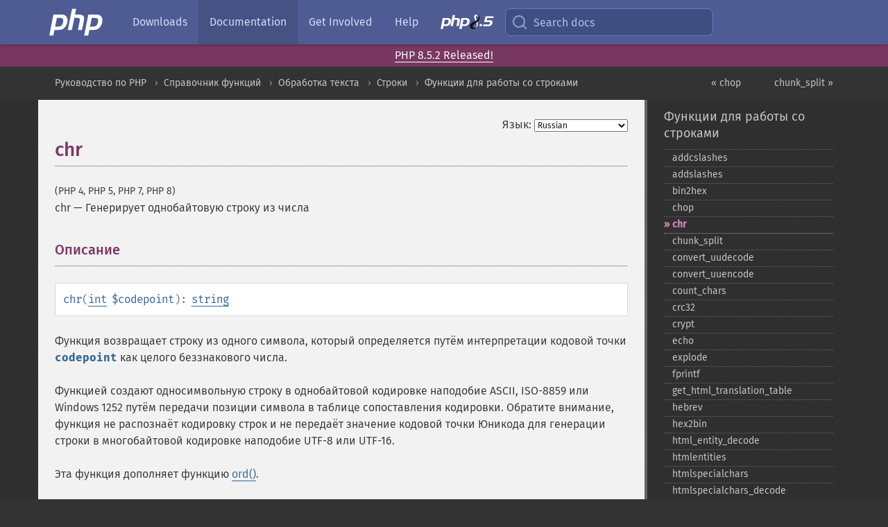

--- FILE ---
content_type: text/html; charset=utf-8
request_url: https://www.php.net/manual/ru/function.chr.php
body_size: 19754
content:
<!DOCTYPE html>
<html xmlns="http://www.w3.org/1999/xhtml" lang="ru">
<head>

  <meta charset="utf-8">
  <meta name="viewport" content="width=device-width, initial-scale=1.0">

     <base href="https://www.php.net/manual/ru/function.chr.php">
  
  <title>PHP: chr - Manual</title>

      <link rel="stylesheet" type="text/css" href="/cached.php?t=1756715876&amp;f=/fonts/Fira/fira.css" media="screen">
      <link rel="stylesheet" type="text/css" href="/cached.php?t=1756715876&amp;f=/fonts/Font-Awesome/css/fontello.css" media="screen">
      <link rel="stylesheet" type="text/css" href="/cached.php?t=1763585401&amp;f=/styles/theme-base.css" media="screen">
      <link rel="stylesheet" type="text/css" href="/cached.php?t=1763575802&amp;f=/styles/theme-medium.css" media="screen">
  
 <link rel="icon" type="image/svg+xml" sizes="any" href="https://www.php.net/favicon.svg?v=2">
 <link rel="icon" type="image/png" sizes="196x196" href="https://www.php.net/favicon-196x196.png?v=2">
 <link rel="icon" type="image/png" sizes="32x32" href="https://www.php.net/favicon-32x32.png?v=2">
 <link rel="icon" type="image/png" sizes="16x16" href="https://www.php.net/favicon-16x16.png?v=2">
 <link rel="shortcut icon" href="https://www.php.net/favicon.ico?v=2">

 <link rel="search" type="application/opensearchdescription+xml" href="https://www.php.net/phpnetimprovedsearch.src" title="Add PHP.net search">
 <link rel="alternate" type="application/atom+xml" href="https://www.php.net/releases/feed.php" title="PHP Release feed">
 <link rel="alternate" type="application/atom+xml" href="https://www.php.net/feed.atom" title="PHP: Hypertext Preprocessor">

 <link rel="canonical" href="https://www.php.net/manual/ru/function.chr.php">
 <link rel="shorturl" href="https://www.php.net/chr">
 <link rel="alternate" href="https://www.php.net/chr" hreflang="x-default">

 <link rel="contents" href="https://www.php.net/manual/ru/index.php">
 <link rel="index" href="https://www.php.net/manual/ru/ref.strings.php">
 <link rel="prev" href="https://www.php.net/manual/ru/function.chop.php">
 <link rel="next" href="https://www.php.net/manual/ru/function.chunk-split.php">

 <link rel="alternate" href="https://www.php.net/manual/en/function.chr.php" hreflang="en">
 <link rel="alternate" href="https://www.php.net/manual/de/function.chr.php" hreflang="de">
 <link rel="alternate" href="https://www.php.net/manual/es/function.chr.php" hreflang="es">
 <link rel="alternate" href="https://www.php.net/manual/fr/function.chr.php" hreflang="fr">
 <link rel="alternate" href="https://www.php.net/manual/it/function.chr.php" hreflang="it">
 <link rel="alternate" href="https://www.php.net/manual/ja/function.chr.php" hreflang="ja">
 <link rel="alternate" href="https://www.php.net/manual/pt_BR/function.chr.php" hreflang="pt_BR">
 <link rel="alternate" href="https://www.php.net/manual/ru/function.chr.php" hreflang="ru">
 <link rel="alternate" href="https://www.php.net/manual/tr/function.chr.php" hreflang="tr">
 <link rel="alternate" href="https://www.php.net/manual/uk/function.chr.php" hreflang="uk">
 <link rel="alternate" href="https://www.php.net/manual/zh/function.chr.php" hreflang="zh">

<link rel="stylesheet" type="text/css" href="/cached.php?t=1756715876&amp;f=/fonts/Fira/fira.css" media="screen">
<link rel="stylesheet" type="text/css" href="/cached.php?t=1756715876&amp;f=/fonts/Font-Awesome/css/fontello.css" media="screen">
<link rel="stylesheet" type="text/css" href="/cached.php?t=1763585401&amp;f=/styles/theme-base.css" media="screen">
<link rel="stylesheet" type="text/css" href="/cached.php?t=1763575802&amp;f=/styles/theme-medium.css" media="screen">


 <base href="https://www.php.net/manual/ru/function.chr.php">

<meta name="Description" content="Генерирует однобайтовую строку из числа" />

<meta name="twitter:card" content="summary_large_image" />
<meta name="twitter:site" content="@official_php" />
<meta name="twitter:title" content="PHP: chr - Manual" />
<meta name="twitter:description" content="Генерирует однобайтовую строку из числа" />
<meta name="twitter:creator" content="@official_php" />
<meta name="twitter:image:src" content="https://www.php.net/images/meta-image.png" />

<meta itemprop="name" content="PHP: chr - Manual" />
<meta itemprop="description" content="Генерирует однобайтовую строку из числа" />
<meta itemprop="image" content="https://www.php.net/images/meta-image.png" />

<meta property="og:image" content="https://www.php.net/images/meta-image.png" />
<meta property="og:description" content="Генерирует однобайтовую строку из числа" />

<link href="https://fosstodon.org/@php" rel="me" />
<!-- Matomo -->
<script>
    var _paq = window._paq = window._paq || [];
    /* tracker methods like "setCustomDimension" should be called before "trackPageView" */
    _paq.push(["setDoNotTrack", true]);
    _paq.push(["disableCookies"]);
    _paq.push(['trackPageView']);
    _paq.push(['enableLinkTracking']);
    (function() {
        var u="https://analytics.php.net/";
        _paq.push(['setTrackerUrl', u+'matomo.php']);
        _paq.push(['setSiteId', '1']);
        var d=document, g=d.createElement('script'), s=d.getElementsByTagName('script')[0];
        g.async=true; g.src=u+'matomo.js'; s.parentNode.insertBefore(g,s);
    })();
</script>
<!-- End Matomo Code -->
</head>
<body class="docs "><a href="/x-myracloud-5958a2bbbed300a9b9ac631223924e0b/1769118851.903" style="display:  none">update page now</a>

<nav class="navbar navbar-fixed-top">
  <div class="navbar__inner">
    <a href="/" aria-label="PHP Home" class="navbar__brand">
      <img
        src="/images/logos/php-logo-white.svg"
        aria-hidden="true"
        width="80"
        height="40"
      >
    </a>

    <div
      id="navbar__offcanvas"
      tabindex="-1"
      class="navbar__offcanvas"
      aria-label="Menu"
    >
      <button
        id="navbar__close-button"
        class="navbar__icon-item navbar_icon-item--visually-aligned navbar__close-button"
      >
        <svg xmlns="http://www.w3.org/2000/svg" width="24" viewBox="0 0 24 24" fill="currentColor"><path d="M19,6.41L17.59,5L12,10.59L6.41,5L5,6.41L10.59,12L5,17.59L6.41,19L12,13.41L17.59,19L19,17.59L13.41,12L19,6.41Z" /></svg>
      </button>

      <ul class="navbar__nav">
                            <li class="navbar__item">
              <a
                href="/downloads.php"
                                class="navbar__link  "
              >
                                  Downloads                              </a>
          </li>
                            <li class="navbar__item">
              <a
                href="/docs.php"
                aria-current="page"                class="navbar__link navbar__link--active "
              >
                                  Documentation                              </a>
          </li>
                            <li class="navbar__item">
              <a
                href="/get-involved.php"
                                class="navbar__link  "
              >
                                  Get Involved                              </a>
          </li>
                            <li class="navbar__item">
              <a
                href="/support.php"
                                class="navbar__link  "
              >
                                  Help                              </a>
          </li>
                            <li class="navbar__item">
              <a
                href="/releases/8.5/index.php"
                                class="navbar__link  navbar__release"
              >
                                  <img src="/images/php8/logo_php8_5.svg" alt="PHP 8.5">
                              </a>
          </li>
              </ul>
    </div>

    <div class="navbar__right">
        
      
      <!-- Desktop default search -->
      <form
        action="/manual-lookup.php"
        class="navbar__search-form"
      >
        <label for="navbar__search-input" aria-label="Search docs">
          <svg
  xmlns="http://www.w3.org/2000/svg"
  aria-hidden="true"
  width="24"
  viewBox="0 0 24 24"
  fill="none"
  stroke="currentColor"
  stroke-width="2"
  stroke-linecap="round"
  stroke-linejoin="round"
>
  <circle cx="11" cy="11" r="8"></circle>
  <line x1="21" y1="21" x2="16.65" y2="16.65"></line>
</svg>        </label>
        <input
          type="search"
          name="pattern"
          id="navbar__search-input"
          class="navbar__search-input"
          placeholder="Search docs"
          accesskey="s"
        >
        <input type="hidden" name="scope" value="quickref">
      </form>

      <!-- Desktop encanced search -->
      <button
        id="navbar__search-button"
        class="navbar__search-button"
        hidden
      >
        <svg
  xmlns="http://www.w3.org/2000/svg"
  aria-hidden="true"
  width="24"
  viewBox="0 0 24 24"
  fill="none"
  stroke="currentColor"
  stroke-width="2"
  stroke-linecap="round"
  stroke-linejoin="round"
>
  <circle cx="11" cy="11" r="8"></circle>
  <line x1="21" y1="21" x2="16.65" y2="16.65"></line>
</svg>        Search docs
      </button>

        
      <!-- Mobile default items -->
      <a
        id="navbar__search-link"
        href="/lookup-form.php"
        aria-label="Search docs"
        class="navbar__icon-item navbar__search-link"
      >
        <svg
  xmlns="http://www.w3.org/2000/svg"
  aria-hidden="true"
  width="24"
  viewBox="0 0 24 24"
  fill="none"
  stroke="currentColor"
  stroke-width="2"
  stroke-linecap="round"
  stroke-linejoin="round"
>
  <circle cx="11" cy="11" r="8"></circle>
  <line x1="21" y1="21" x2="16.65" y2="16.65"></line>
</svg>      </a>
      <a
        id="navbar__menu-link"
        href="/menu.php"
        aria-label="Menu"
        class="navbar__icon-item navbar_icon-item--visually-aligned navbar_menu-link"
      >
        <svg xmlns="http://www.w3.org/2000/svg"
  aria-hidden="true"
  width="24"
  viewBox="0 0 24 24"
  fill="currentColor"
>
  <path d="M3,6H21V8H3V6M3,11H21V13H3V11M3,16H21V18H3V16Z" />
</svg>      </a>

      <!-- Mobile enhanced items -->
      <button
        id="navbar__search-button-mobile"
        aria-label="Search docs"
        class="navbar__icon-item navbar__search-button-mobile"
        hidden
      >
        <svg
  xmlns="http://www.w3.org/2000/svg"
  aria-hidden="true"
  width="24"
  viewBox="0 0 24 24"
  fill="none"
  stroke="currentColor"
  stroke-width="2"
  stroke-linecap="round"
  stroke-linejoin="round"
>
  <circle cx="11" cy="11" r="8"></circle>
  <line x1="21" y1="21" x2="16.65" y2="16.65"></line>
</svg>      </button>
      <button
        id="navbar__menu-button"
        aria-label="Menu"
        class="navbar__icon-item navbar_icon-item--visually-aligned"
        hidden
      >
        <svg xmlns="http://www.w3.org/2000/svg"
  aria-hidden="true"
  width="24"
  viewBox="0 0 24 24"
  fill="currentColor"
>
  <path d="M3,6H21V8H3V6M3,11H21V13H3V11M3,16H21V18H3V16Z" />
</svg>      </button>
    </div>

    <div
      id="navbar__backdrop"
      class="navbar__backdrop"
    ></div>
  </div>

  <div id="flash-message"></div>
</nav>
<div class="headsup"><a href='/index.php#2026-01-15-3'>PHP 8.5.2 Released!</a></div>
<nav id="trick"><div><dl>
<dt><a href='/manual/en/getting-started.php'>Getting Started</a></dt>
	<dd><a href='/manual/en/introduction.php'>Introduction</a></dd>
	<dd><a href='/manual/en/tutorial.php'>A simple tutorial</a></dd>
<dt><a href='/manual/en/langref.php'>Language Reference</a></dt>
	<dd><a href='/manual/en/language.basic-syntax.php'>Basic syntax</a></dd>
	<dd><a href='/manual/en/language.types.php'>Types</a></dd>
	<dd><a href='/manual/en/language.variables.php'>Variables</a></dd>
	<dd><a href='/manual/en/language.constants.php'>Constants</a></dd>
	<dd><a href='/manual/en/language.expressions.php'>Expressions</a></dd>
	<dd><a href='/manual/en/language.operators.php'>Operators</a></dd>
	<dd><a href='/manual/en/language.control-structures.php'>Control Structures</a></dd>
	<dd><a href='/manual/en/language.functions.php'>Functions</a></dd>
	<dd><a href='/manual/en/language.oop5.php'>Classes and Objects</a></dd>
	<dd><a href='/manual/en/language.namespaces.php'>Namespaces</a></dd>
	<dd><a href='/manual/en/language.enumerations.php'>Enumerations</a></dd>
	<dd><a href='/manual/en/language.errors.php'>Errors</a></dd>
	<dd><a href='/manual/en/language.exceptions.php'>Exceptions</a></dd>
	<dd><a href='/manual/en/language.fibers.php'>Fibers</a></dd>
	<dd><a href='/manual/en/language.generators.php'>Generators</a></dd>
	<dd><a href='/manual/en/language.attributes.php'>Attributes</a></dd>
	<dd><a href='/manual/en/language.references.php'>References Explained</a></dd>
	<dd><a href='/manual/en/reserved.variables.php'>Predefined Variables</a></dd>
	<dd><a href='/manual/en/reserved.exceptions.php'>Predefined Exceptions</a></dd>
	<dd><a href='/manual/en/reserved.interfaces.php'>Predefined Interfaces and Classes</a></dd>
	<dd><a href='/manual/en/reserved.attributes.php'>Predefined Attributes</a></dd>
	<dd><a href='/manual/en/context.php'>Context options and parameters</a></dd>
	<dd><a href='/manual/en/wrappers.php'>Supported Protocols and Wrappers</a></dd>
</dl>
<dl>
<dt><a href='/manual/en/security.php'>Security</a></dt>
	<dd><a href='/manual/en/security.intro.php'>Introduction</a></dd>
	<dd><a href='/manual/en/security.general.php'>General considerations</a></dd>
	<dd><a href='/manual/en/security.cgi-bin.php'>Installed as CGI binary</a></dd>
	<dd><a href='/manual/en/security.apache.php'>Installed as an Apache module</a></dd>
	<dd><a href='/manual/en/security.sessions.php'>Session Security</a></dd>
	<dd><a href='/manual/en/security.filesystem.php'>Filesystem Security</a></dd>
	<dd><a href='/manual/en/security.database.php'>Database Security</a></dd>
	<dd><a href='/manual/en/security.errors.php'>Error Reporting</a></dd>
	<dd><a href='/manual/en/security.variables.php'>User Submitted Data</a></dd>
	<dd><a href='/manual/en/security.hiding.php'>Hiding PHP</a></dd>
	<dd><a href='/manual/en/security.current.php'>Keeping Current</a></dd>
<dt><a href='/manual/en/features.php'>Features</a></dt>
	<dd><a href='/manual/en/features.http-auth.php'>HTTP authentication with PHP</a></dd>
	<dd><a href='/manual/en/features.cookies.php'>Cookies</a></dd>
	<dd><a href='/manual/en/features.sessions.php'>Sessions</a></dd>
	<dd><a href='/manual/en/features.file-upload.php'>Handling file uploads</a></dd>
	<dd><a href='/manual/en/features.remote-files.php'>Using remote files</a></dd>
	<dd><a href='/manual/en/features.connection-handling.php'>Connection handling</a></dd>
	<dd><a href='/manual/en/features.persistent-connections.php'>Persistent Database Connections</a></dd>
	<dd><a href='/manual/en/features.commandline.php'>Command line usage</a></dd>
	<dd><a href='/manual/en/features.gc.php'>Garbage Collection</a></dd>
	<dd><a href='/manual/en/features.dtrace.php'>DTrace Dynamic Tracing</a></dd>
</dl>
<dl>
<dt><a href='/manual/en/funcref.php'>Function Reference</a></dt>
	<dd><a href='/manual/en/refs.basic.php.php'>Affecting PHP's Behaviour</a></dd>
	<dd><a href='/manual/en/refs.utilspec.audio.php'>Audio Formats Manipulation</a></dd>
	<dd><a href='/manual/en/refs.remote.auth.php'>Authentication Services</a></dd>
	<dd><a href='/manual/en/refs.utilspec.cmdline.php'>Command Line Specific Extensions</a></dd>
	<dd><a href='/manual/en/refs.compression.php'>Compression and Archive Extensions</a></dd>
	<dd><a href='/manual/en/refs.crypto.php'>Cryptography Extensions</a></dd>
	<dd><a href='/manual/en/refs.database.php'>Database Extensions</a></dd>
	<dd><a href='/manual/en/refs.calendar.php'>Date and Time Related Extensions</a></dd>
	<dd><a href='/manual/en/refs.fileprocess.file.php'>File System Related Extensions</a></dd>
	<dd><a href='/manual/en/refs.international.php'>Human Language and Character Encoding Support</a></dd>
	<dd><a href='/manual/en/refs.utilspec.image.php'>Image Processing and Generation</a></dd>
	<dd><a href='/manual/en/refs.remote.mail.php'>Mail Related Extensions</a></dd>
	<dd><a href='/manual/en/refs.math.php'>Mathematical Extensions</a></dd>
	<dd><a href='/manual/en/refs.utilspec.nontext.php'>Non-Text MIME Output</a></dd>
	<dd><a href='/manual/en/refs.fileprocess.process.php'>Process Control Extensions</a></dd>
	<dd><a href='/manual/en/refs.basic.other.php'>Other Basic Extensions</a></dd>
	<dd><a href='/manual/en/refs.remote.other.php'>Other Services</a></dd>
	<dd><a href='/manual/en/refs.search.php'>Search Engine Extensions</a></dd>
	<dd><a href='/manual/en/refs.utilspec.server.php'>Server Specific Extensions</a></dd>
	<dd><a href='/manual/en/refs.basic.session.php'>Session Extensions</a></dd>
	<dd><a href='/manual/en/refs.basic.text.php'>Text Processing</a></dd>
	<dd><a href='/manual/en/refs.basic.vartype.php'>Variable and Type Related Extensions</a></dd>
	<dd><a href='/manual/en/refs.webservice.php'>Web Services</a></dd>
	<dd><a href='/manual/en/refs.utilspec.windows.php'>Windows Only Extensions</a></dd>
	<dd><a href='/manual/en/refs.xml.php'>XML Manipulation</a></dd>
	<dd><a href='/manual/en/refs.ui.php'>GUI Extensions</a></dd>
</dl>
<dl>
<dt>Keyboard Shortcuts</dt><dt>?</dt>
<dd>This help</dd>
<dt>j</dt>
<dd>Next menu item</dd>
<dt>k</dt>
<dd>Previous menu item</dd>
<dt>g p</dt>
<dd>Previous man page</dd>
<dt>g n</dt>
<dd>Next man page</dd>
<dt>G</dt>
<dd>Scroll to bottom</dd>
<dt>g g</dt>
<dd>Scroll to top</dd>
<dt>g h</dt>
<dd>Goto homepage</dd>
<dt>g s</dt>
<dd>Goto search<br>(current page)</dd>
<dt>/</dt>
<dd>Focus search box</dd>
</dl></div></nav>
<div id="goto">
    <div class="search">
         <div class="text"></div>
         <div class="results"><ul></ul></div>
   </div>
</div>

  <div id="breadcrumbs" class="clearfix">
    <div id="breadcrumbs-inner">
          <div class="next">
        <a href="function.chunk-split.php">
          chunk_split &raquo;
        </a>
      </div>
              <div class="prev">
        <a href="function.chop.php">
          &laquo; chop        </a>
      </div>
          <ul>
            <li><a href='index.php'>Руководство по PHP</a></li>      <li><a href='funcref.php'>Справочник функций</a></li>      <li><a href='refs.basic.text.php'>Обработка текста</a></li>      <li><a href='book.strings.php'>Строки</a></li>      <li><a href='ref.strings.php'>Функции для работы со строками</a></li>      </ul>
    </div>
  </div>




<div id="layout" class="clearfix">
  <section id="layout-content">
  <div class="page-tools">
    <div class="change-language">
      <form action="/manual/change.php" method="get" id="changelang" name="changelang">
        <fieldset>
          <label for="changelang-langs">Язык:</label>
          <select onchange="document.changelang.submit()" name="page" id="changelang-langs">
            <option value='en/function.chr.php'>English</option>
            <option value='de/function.chr.php'>German</option>
            <option value='es/function.chr.php'>Spanish</option>
            <option value='fr/function.chr.php'>French</option>
            <option value='it/function.chr.php'>Italian</option>
            <option value='ja/function.chr.php'>Japanese</option>
            <option value='pt_BR/function.chr.php'>Brazilian Portuguese</option>
            <option value='ru/function.chr.php' selected="selected">Russian</option>
            <option value='tr/function.chr.php'>Turkish</option>
            <option value='uk/function.chr.php'>Ukrainian</option>
            <option value='zh/function.chr.php'>Chinese (Simplified)</option>
            <option value='help-translate.php'>Other</option>
          </select>
        </fieldset>
      </form>
    </div>
  </div><div id="function.chr" class="refentry">
 <div class="refnamediv">
  <h1 class="refname">chr</h1>
  <p class="verinfo">(PHP 4, PHP 5, PHP 7, PHP 8)</p><p class="refpurpose"><span class="refname">chr</span> &mdash; <span class="dc-title">Генерирует однобайтовую строку из числа</span></p>

 </div>

 <div class="refsect1 description" id="refsect1-function.chr-description">
  <h3 class="title">Описание</h3>
  <div class="methodsynopsis dc-description">
   <span class="methodname"><strong>chr</strong></span>(<span class="methodparam"><span class="type"><a href="language.types.integer.php" class="type int">int</a></span> <code class="parameter">$codepoint</code></span>): <span class="type"><a href="language.types.string.php" class="type string">string</a></span></div>

  <p class="para rdfs-comment">
   Функция возвращает строку из одного символа, который определяется путём
   интерпретации кодовой точки <code class="parameter">codepoint</code>
   как целого беззнакового числа.
  </p>
  <p class="para">
   Функцией создают односимвольную строку в однобайтовой кодировке
   наподобие ASCII, ISO-8859 или Windows 1252 путём
   передачи позиции символа в таблице сопоставления кодировки. Обратите внимание,
   функция не распознаёт кодировку строк и не передаёт значение кодовой точки Юникода
   для генерации строки в многобайтовой кодировке наподобие UTF-8 или UTF-16.
  </p>
  <p class="para">
   Эта функция дополняет функцию <span class="function"><a href="function.ord.php" class="function">ord()</a></span>.
  </p>
 </div>


 <div class="refsect1 parameters" id="refsect1-function.chr-parameters">
  <h3 class="title">Список параметров</h3>
  <p class="para">
   <dl>
    
     <dt><code class="parameter">codepoint</code></dt>
     <dd>
      <p class="para">
       Целое число от 0 до 255.
      </p>
      <p class="para">
       Значения, которые выходят за пределы допустимого диапазона 0..255,
       потребуется сложить со значением 255 через побитовое И, что соответствует следующему алгоритму:
       <div class="example-contents">
<div class="annotation-interactive phpcode"><code><span style="color: #000000">while ($bytevalue &lt; 0) {<br />    $bytevalue += 256;<br />}<br />$bytevalue %= 256;</span></code></div>
       </div>

      </p>
     </dd>
    
   </dl>
  </p>
 </div>


 <div class="refsect1 returnvalues" id="refsect1-function.chr-returnvalues">
  <h3 class="title">Возвращаемые значения</h3>
  <p class="para">
   Функция возвращает односимвольную строку, которая содержит заданный байт.
  </p>
 </div>


 <div class="refsect1 changelog" id="refsect1-function.chr-changelog">
  <h3 class="title">Список изменений</h3>
  <table class="doctable informaltable">
   
    <thead>
     <tr>
      <th>Версия</th>
      <th>Описание</th>
     </tr>

    </thead>

    <tbody class="tbody">
     <tr>
      <td>7.4.0</td>
      <td>
       Функция больше не принимает в параметр <code class="parameter">codepoint</code>
       неподдерживаемые кодовые точки без уведомления
       и приводит такие числа к <code class="literal">0</code>.
      </td>
     </tr>

    </tbody>
   
  </table>

 </div>


 <div class="refsect1 examples" id="refsect1-function.chr-examples">
  <h3 class="title">Примеры</h3>
  <p class="para">
   <div class="example" id="example-1">
    <p><strong>Пример #1 Пример генерации однобайтовой строки из числа функцией <span class="function"><strong>chr()</strong></span></strong></p>
    <div class="example-contents">
<div class="annotation-interactive phpcode"><code><span style="color: #000000"><span style="color: #0000BB">&lt;?php<br /><br /></span><span style="color: #FF8000">// Предполагается, что выводится строка в ASCII или в ASCII-совместимой кодировке<br /><br /></span><span style="color: #0000BB">$str </span><span style="color: #007700">= </span><span style="color: #DD0000">"Эта строка заканчивается символом escape: "</span><span style="color: #007700">;<br /></span><span style="color: #0000BB">$str </span><span style="color: #007700">.= </span><span style="color: #0000BB">chr</span><span style="color: #007700">(</span><span style="color: #0000BB">27</span><span style="color: #007700">); </span><span style="color: #FF8000">/* Эта строка кода добавляет символ escape в конец строки переменной $str */<br /></span><span style="color: #007700">echo </span><span style="color: #0000BB">$str</span><span style="color: #007700">, </span><span style="color: #0000BB">PHP_EOL</span><span style="color: #007700">;<br /><br /></span><span style="color: #FF8000">/* Часто полезнее такой код */<br /></span><span style="color: #0000BB">$str </span><span style="color: #007700">= </span><span style="color: #0000BB">sprintf</span><span style="color: #007700">(</span><span style="color: #DD0000">"Эта строка заканчивается символом escape: %c"</span><span style="color: #007700">, </span><span style="color: #0000BB">27</span><span style="color: #007700">);<br />echo </span><span style="color: #0000BB">$str</span><span style="color: #007700">, </span><span style="color: #0000BB">PHP_EOL</span><span style="color: #007700">;<br /><br /></span><span style="color: #0000BB">?&gt;</span></span></code></div>
    </div>

   </div>
  </p>
  <p class="para">
   <div class="example" id="example-2">
    <p><strong>Пример #2 Поведение при переполнении</strong></p>
    <div class="example-contents">
<div class="annotation-interactive phpcode"><code><span style="color: #000000"><span style="color: #0000BB">&lt;?php<br /><br /></span><span style="color: #007700">echo </span><span style="color: #0000BB">chr</span><span style="color: #007700">(-</span><span style="color: #0000BB">159</span><span style="color: #007700">), </span><span style="color: #0000BB">chr</span><span style="color: #007700">(</span><span style="color: #0000BB">833</span><span style="color: #007700">), </span><span style="color: #0000BB">PHP_EOL</span><span style="color: #007700">;<br /><br /></span><span style="color: #0000BB">?&gt;</span></span></code></div>
    </div>

    
<div class="example-contents"><p>
 Результат выполнения приведённого примера:
</p></div>

    <div class="example-contents screen">
<div class="annotation-interactive examplescode"><pre class="examplescode">aA</pre>
</div>
    </div>
   </div>
  </p>
  <p class="para">
   <div class="example" id="example-3">
    <p><strong>Пример #3 Пример создания строки в кодировке UTF-8 из отдельных байтов</strong></p>
    <div class="example-contents">
<div class="annotation-interactive phpcode"><code><span style="color: #000000"><span style="color: #0000BB">&lt;?php<br /><br />$str </span><span style="color: #007700">= </span><span style="color: #0000BB">chr</span><span style="color: #007700">(</span><span style="color: #0000BB">240</span><span style="color: #007700">) . </span><span style="color: #0000BB">chr</span><span style="color: #007700">(</span><span style="color: #0000BB">159</span><span style="color: #007700">) . </span><span style="color: #0000BB">chr</span><span style="color: #007700">(</span><span style="color: #0000BB">144</span><span style="color: #007700">) . </span><span style="color: #0000BB">chr</span><span style="color: #007700">(</span><span style="color: #0000BB">152</span><span style="color: #007700">);<br /><br />echo </span><span style="color: #0000BB">$str</span><span style="color: #007700">, </span><span style="color: #0000BB">PHP_EOL</span><span style="color: #007700">;<br /><br /></span><span style="color: #0000BB">?&gt;</span></span></code></div>
    </div>

    
<div class="example-contents"><p>
 Результат выполнения приведённого примера:
</p></div>

    <div class="example-contents screen"><br />
     🐘<br />
    </div>
   </div>
  </p>
 </div>


 <div class="refsect1 seealso" id="refsect1-function.chr-seealso">
  <h3 class="title">Смотрите также</h3>
  <p class="para">
   <ul class="simplelist">
    <li><span class="function"><a href="function.sprintf.php" class="function" rel="rdfs-seeAlso">sprintf()</a> - Возвращает отформатированную строку</span> с форматированием через спецификатор <code class="literal">%c</code></li>
    <li><span class="function"><a href="function.ord.php" class="function" rel="rdfs-seeAlso">ord()</a> - Преобразовывает первый байт строки в число от 0 до 255</span></li>
    <li><a href="https://www.man7.org/linux/man-pages/man7/ascii.7.html" class="link external">&raquo;&nbsp;Таблица ASCII-кодов</a></li>
    <li><span class="function"><a href="function.mb-chr.php" class="function" rel="rdfs-seeAlso">mb_chr()</a> - Возвращает символ по значению кодовой точки Unicode</span></li>
    <li><span class="function"><a href="intlchar.chr.php" class="function" rel="rdfs-seeAlso">IntlChar::chr()</a> - Возвращает символ Юникода по значению кодовой точки</span></li>
   </ul>
  </p>
 </div>


</div>    <div class="contribute">
      <h3 class="title">Нашли ошибку?</h3>
      <div>
         
      </div>
      <div class="edit-bug">
        <a href="https://github.com/php/doc-base/blob/master/README.md" title="Github-инструкция по улучшению страниц" target="_blank" rel="noopener noreferrer">Инструкция</a>
        •
        <a href="https://github.com/php/doc-ru/blob/master/reference/strings/functions/chr.xml">Исправление</a>
        •
        <a href="https://github.com/php/doc-ru/issues/new?body=From%20manual%20page:%20https:%2F%2Fphp.net%2Ffunction.chr%0A%0A---">Сообщение об ошибке</a>
      </div>
    </div><section id="usernotes">
 <div class="head">
  <span class="action"><a href="/manual/add-note.php?sect=function.chr&amp;repo=ru&amp;redirect=https://www.php.net/manual/ru/function.chr.php">＋<small>Добавить</small></a></span>
  <h3 class="title">Примечания пользователей <span class="count">23 notes</span></h3>
 </div><div id="allnotes">
  <div class="note" id="41471">  <div class="votes">
    <div id="Vu41471">
    <a href="/manual/vote-note.php?id=41471&amp;page=function.chr&amp;vote=up" title="Vote up!" class="usernotes-voteu">up</a>
    </div>
    <div id="Vd41471">
    <a href="/manual/vote-note.php?id=41471&amp;page=function.chr&amp;vote=down" title="Vote down!" class="usernotes-voted">down</a>
    </div>
    <div class="tally" id="V41471" title="58% like this...">
    21
    </div>
  </div>
  <a href="#41471" class="name">
  <strong class="user"><em>perrodin at laposte dot net</em></strong></a><a class="genanchor" href="#41471"> &para;</a><div class="date" title="2004-04-11 04:20"><strong>21 years ago</strong></div>
  <div class="text" id="Hcom41471">
<div class="phpcode"><pre><code class="html">Note that if the number is higher than 256, it will return the number mod 256.
For example :
chr(321)=A because A=65(256)</code></pre></div>
  </div>
 </div>
  <div class="note" id="88611">  <div class="votes">
    <div id="Vu88611">
    <a href="/manual/vote-note.php?id=88611&amp;page=function.chr&amp;vote=up" title="Vote up!" class="usernotes-voteu">up</a>
    </div>
    <div id="Vd88611">
    <a href="/manual/vote-note.php?id=88611&amp;page=function.chr&amp;vote=down" title="Vote down!" class="usernotes-voted">down</a>
    </div>
    <div class="tally" id="V88611" title="57% like this...">
    15
    </div>
  </div>
  <a href="#88611" class="name">
  <strong class="user"><em>voromax</em></strong></a><a class="genanchor" href="#88611"> &para;</a><div class="date" title="2009-01-31 07:39"><strong>16 years ago</strong></div>
  <div class="text" id="Hcom88611">
<div class="phpcode"><pre><code class="html">Another quick and short function to get unicode char by its code.

<span class="default">&lt;?php
</span><span class="comment">/**
 * Return unicode char by its code
 *
 * @param int $u
 * @return char
 */
</span><span class="keyword">function </span><span class="default">unichr</span><span class="keyword">(</span><span class="default">$u</span><span class="keyword">) {
    return </span><span class="default">mb_convert_encoding</span><span class="keyword">(</span><span class="string">'&amp;#' </span><span class="keyword">. </span><span class="default">intval</span><span class="keyword">(</span><span class="default">$u</span><span class="keyword">) . </span><span class="string">';'</span><span class="keyword">, </span><span class="string">'UTF-8'</span><span class="keyword">, </span><span class="string">'HTML-ENTITIES'</span><span class="keyword">);
}
</span><span class="default">?&gt;</span></code></pre></div>
  </div>
 </div>
  <div class="note" id="102263">  <div class="votes">
    <div id="Vu102263">
    <a href="/manual/vote-note.php?id=102263&amp;page=function.chr&amp;vote=up" title="Vote up!" class="usernotes-voteu">up</a>
    </div>
    <div id="Vd102263">
    <a href="/manual/vote-note.php?id=102263&amp;page=function.chr&amp;vote=down" title="Vote down!" class="usernotes-voted">down</a>
    </div>
    <div class="tally" id="V102263" title="58% like this...">
    5
    </div>
  </div>
  <a href="#102263" class="name">
  <strong class="user"><em>mailderemi at gmail dot com</em></strong></a><a class="genanchor" href="#102263"> &para;</a><div class="date" title="2011-02-04 08:17"><strong>14 years ago</strong></div>
  <div class="text" id="Hcom102263">
<div class="phpcode"><pre><code class="html">Here is a sample of encoding and decoding using "chr" and "ord".
<span class="default">&lt;?php
    </span><span class="keyword">function </span><span class="default">Encode</span><span class="keyword">(</span><span class="default">$txtData</span><span class="keyword">,</span><span class="default">$Level</span><span class="keyword">){
        for (</span><span class="default">$j </span><span class="keyword">= </span><span class="default">0</span><span class="keyword">;</span><span class="default">$j</span><span class="keyword">&lt;</span><span class="default">$Level</span><span class="keyword">;</span><span class="default">$j</span><span class="keyword">++){
            </span><span class="default">$tmpStr </span><span class="keyword">= </span><span class="string">''</span><span class="keyword">;
            for (</span><span class="default">$i </span><span class="keyword">= </span><span class="default">0</span><span class="keyword">;</span><span class="default">$i</span><span class="keyword">&lt;</span><span class="default">strlen</span><span class="keyword">(</span><span class="default">$txtData</span><span class="keyword">);</span><span class="default">$i</span><span class="keyword">++)
                </span><span class="default">$tmpStr </span><span class="keyword">.= </span><span class="default">ord</span><span class="keyword">(</span><span class="default">substr</span><span class="keyword">(</span><span class="default">strtoupper</span><span class="keyword">(</span><span class="default">$txtData</span><span class="keyword">), </span><span class="default">$i</span><span class="keyword">, </span><span class="default">1</span><span class="keyword">));
            </span><span class="default">$txtData </span><span class="keyword">= </span><span class="default">$tmpStr</span><span class="keyword">;
        }
        return (</span><span class="default">strlen</span><span class="keyword">(</span><span class="default">$Level</span><span class="keyword">)).</span><span class="default">$Level</span><span class="keyword">.</span><span class="default">$txtData</span><span class="keyword">;
    }

    function </span><span class="default">Decode</span><span class="keyword">(</span><span class="default">$txtData</span><span class="keyword">){
        </span><span class="default">$intLevel </span><span class="keyword">= </span><span class="default">substr</span><span class="keyword">(</span><span class="default">$txtData</span><span class="keyword">, </span><span class="default">1</span><span class="keyword">, </span><span class="default">substr</span><span class="keyword">(</span><span class="default">$txtData</span><span class="keyword">, </span><span class="default">0</span><span class="keyword">, </span><span class="default">1</span><span class="keyword">));
        </span><span class="default">$startStr </span><span class="keyword">= </span><span class="default">substr</span><span class="keyword">(</span><span class="default">$txtData</span><span class="keyword">, </span><span class="default">substr</span><span class="keyword">(</span><span class="default">$txtData</span><span class="keyword">, </span><span class="default">0</span><span class="keyword">, </span><span class="default">1</span><span class="keyword">)+</span><span class="default">1</span><span class="keyword">, </span><span class="default">strlen</span><span class="keyword">(</span><span class="default">$txtData</span><span class="keyword">));
        for (</span><span class="default">$j </span><span class="keyword">= </span><span class="default">0</span><span class="keyword">;</span><span class="default">$j</span><span class="keyword">&lt;</span><span class="default">$intLevel</span><span class="keyword">;</span><span class="default">$j</span><span class="keyword">++){
            for (</span><span class="default">$i </span><span class="keyword">= </span><span class="default">0</span><span class="keyword">;</span><span class="default">$i</span><span class="keyword">&lt;</span><span class="default">strlen</span><span class="keyword">(</span><span class="default">$startStr</span><span class="keyword">);</span><span class="default">$i</span><span class="keyword">+=</span><span class="default">2</span><span class="keyword">)
                </span><span class="default">$tmpStr </span><span class="keyword">.= </span><span class="default">chr</span><span class="keyword">(</span><span class="default">intval</span><span class="keyword">(</span><span class="default">substr</span><span class="keyword">(</span><span class="default">$startStr</span><span class="keyword">, </span><span class="default">$i</span><span class="keyword">, </span><span class="default">2</span><span class="keyword">)));
            </span><span class="default">$startStr </span><span class="keyword">= </span><span class="default">$tmpStr</span><span class="keyword">;
        
            </span><span class="default">$tmpStr </span><span class="keyword">= </span><span class="string">""</span><span class="keyword">;
        }
        return </span><span class="default">$startStr</span><span class="keyword">;
    }

echo </span><span class="default">Encode</span><span class="keyword">(</span><span class="string">'123'</span><span class="keyword">,</span><span class="default">4</span><span class="keyword">).</span><span class="string">'&lt;br&gt;'</span><span class="keyword">;
echo </span><span class="default">Decode</span><span class="keyword">(</span><span class="default">Encode</span><span class="keyword">(</span><span class="string">'123'</span><span class="keyword">,</span><span class="default">5</span><span class="keyword">));
</span><span class="default">?&gt;</span></code></pre></div>
  </div>
 </div>
  <div class="note" id="55978">  <div class="votes">
    <div id="Vu55978">
    <a href="/manual/vote-note.php?id=55978&amp;page=function.chr&amp;vote=up" title="Vote up!" class="usernotes-voteu">up</a>
    </div>
    <div id="Vd55978">
    <a href="/manual/vote-note.php?id=55978&amp;page=function.chr&amp;vote=down" title="Vote down!" class="usernotes-voted">down</a>
    </div>
    <div class="tally" id="V55978" title="55% like this...">
    6
    </div>
  </div>
  <a href="#55978" class="name">
  <strong class="user"><em>grey - greywyvern - com</em></strong></a><a class="genanchor" href="#55978"> &para;</a><div class="date" title="2005-08-19 07:55"><strong>20 years ago</strong></div>
  <div class="text" id="Hcom55978">
<div class="phpcode"><pre><code class="html">I spent hours looking for a function which would take a numeric HTML entity value and output the appropriate UTF-8 bytes.  I found this at another site and only had to modify it slightly; so I don't take credit for this.

<span class="default">&lt;?php </span><span class="keyword">function </span><span class="default">unichr</span><span class="keyword">(</span><span class="default">$dec</span><span class="keyword">) { 
  if (</span><span class="default">$dec </span><span class="keyword">&lt; </span><span class="default">128</span><span class="keyword">) { 
    </span><span class="default">$utf </span><span class="keyword">= </span><span class="default">chr</span><span class="keyword">(</span><span class="default">$dec</span><span class="keyword">); 
  } else if (</span><span class="default">$dec </span><span class="keyword">&lt; </span><span class="default">2048</span><span class="keyword">) { 
    </span><span class="default">$utf </span><span class="keyword">= </span><span class="default">chr</span><span class="keyword">(</span><span class="default">192 </span><span class="keyword">+ ((</span><span class="default">$dec </span><span class="keyword">- (</span><span class="default">$dec </span><span class="keyword">% </span><span class="default">64</span><span class="keyword">)) / </span><span class="default">64</span><span class="keyword">)); 
    </span><span class="default">$utf </span><span class="keyword">.= </span><span class="default">chr</span><span class="keyword">(</span><span class="default">128 </span><span class="keyword">+ (</span><span class="default">$dec </span><span class="keyword">% </span><span class="default">64</span><span class="keyword">)); 
  } else { 
    </span><span class="default">$utf </span><span class="keyword">= </span><span class="default">chr</span><span class="keyword">(</span><span class="default">224 </span><span class="keyword">+ ((</span><span class="default">$dec </span><span class="keyword">- (</span><span class="default">$dec </span><span class="keyword">% </span><span class="default">4096</span><span class="keyword">)) / </span><span class="default">4096</span><span class="keyword">)); 
    </span><span class="default">$utf </span><span class="keyword">.= </span><span class="default">chr</span><span class="keyword">(</span><span class="default">128 </span><span class="keyword">+ (((</span><span class="default">$dec </span><span class="keyword">% </span><span class="default">4096</span><span class="keyword">) - (</span><span class="default">$dec </span><span class="keyword">% </span><span class="default">64</span><span class="keyword">)) / </span><span class="default">64</span><span class="keyword">)); 
    </span><span class="default">$utf </span><span class="keyword">.= </span><span class="default">chr</span><span class="keyword">(</span><span class="default">128 </span><span class="keyword">+ (</span><span class="default">$dec </span><span class="keyword">% </span><span class="default">64</span><span class="keyword">)); 
  } 
  return </span><span class="default">$utf</span><span class="keyword">;
} </span><span class="default">?&gt;
</span>
So for example:

<span class="default">&lt;?php

  $str </span><span class="keyword">= </span><span class="string">"Chinese: &amp;#20013;&amp;#25991;"</span><span class="keyword">;
  </span><span class="default">$str </span><span class="keyword">= </span><span class="default">preg_replace</span><span class="keyword">(</span><span class="string">"/&amp;#(\d{2,5});/e"</span><span class="keyword">, </span><span class="string">"unichr($1);"</span><span class="keyword">, </span><span class="default">$str</span><span class="keyword">);

</span><span class="default">?&gt;</span></code></pre></div>
  </div>
 </div>
  <div class="note" id="27661">  <div class="votes">
    <div id="Vu27661">
    <a href="/manual/vote-note.php?id=27661&amp;page=function.chr&amp;vote=up" title="Vote up!" class="usernotes-voteu">up</a>
    </div>
    <div id="Vd27661">
    <a href="/manual/vote-note.php?id=27661&amp;page=function.chr&amp;vote=down" title="Vote down!" class="usernotes-voted">down</a>
    </div>
    <div class="tally" id="V27661" title="54% like this...">
    5
    </div>
  </div>
  <a href="#27661" class="name">
  <strong class="user"><em>joeldegan AT yahoo.com</em></strong></a><a class="genanchor" href="#27661"> &para;</a><div class="date" title="2002-12-14 02:53"><strong>23 years ago</strong></div>
  <div class="text" id="Hcom27661">
<div class="phpcode"><pre><code class="html">Want terminal colors in command line php scripts?

This should take care of that.
&lt;?

$_colors = array(
        'LIGHT_RED'      =&gt; "[1;31m",
        'LIGHT_GREEN'     =&gt; "[1;32m",
        'YELLOW'     =&gt; "[1;33m",
        'LIGHT_BLUE'     =&gt; "[1;34m",
        'MAGENTA'     =&gt; "[1;35m",
        'LIGHT_CYAN'     =&gt; "[1;36m",
        'WHITE'     =&gt; "[1;37m",
        'NORMAL'     =&gt; "[0m",
        'BLACK'     =&gt; "[0;30m",
        'RED'         =&gt; "[0;31m",
        'GREEN'     =&gt; "[0;32m",
        'BROWN'     =&gt; "[0;33m",
        'BLUE'         =&gt; "[0;34m",
        'CYAN'         =&gt; "[0;36m",
        'BOLD'         =&gt; "[1m",
        'UNDERSCORE'     =&gt; "[4m",
        'REVERSE'     =&gt; "[7m",

);

function termcolored($text, $color="NORMAL", $back=1){
    global $_colors;
    $out = $_colors["$color"];
    if($out == ""){ $out = "[0m"; }
    if($back){
        return chr(27)."$out$text".chr(27).chr(27)."[0m".chr(27);
    }else{
        echo chr(27)."$out$text".chr(27).chr(27)."[0m".chr(27);
    }//fi
}// end function

echo termcolored("test\n", "BLUE");
?&gt;</code></pre></div>
  </div>
 </div>
  <div class="note" id="117972">  <div class="votes">
    <div id="Vu117972">
    <a href="/manual/vote-note.php?id=117972&amp;page=function.chr&amp;vote=up" title="Vote up!" class="usernotes-voteu">up</a>
    </div>
    <div id="Vd117972">
    <a href="/manual/vote-note.php?id=117972&amp;page=function.chr&amp;vote=down" title="Vote down!" class="usernotes-voted">down</a>
    </div>
    <div class="tally" id="V117972" title="55% like this...">
    2
    </div>
  </div>
  <a href="#117972" class="name">
  <strong class="user"><em>synnus at gmail dot com</em></strong></a><a class="genanchor" href="#117972"> &para;</a><div class="date" title="2015-09-10 08:34"><strong>10 years ago</strong></div>
  <div class="text" id="Hcom117972">
<div class="phpcode"><pre><code class="html">// rivencodec 1.0
// encode riverse ascii 1 simple function can encode/decode 
// can use it for secure source with speed encode text

<span class="default">&lt;?php

    </span><span class="keyword">function </span><span class="default">rivencodec</span><span class="keyword">(</span><span class="default">$ch</span><span class="keyword">,</span><span class="default">$a</span><span class="keyword">=</span><span class="default">0</span><span class="keyword">) {
        while((@</span><span class="default">$b </span><span class="keyword">= </span><span class="default">$ch</span><span class="keyword">[</span><span class="default">$a</span><span class="keyword">++])) { </span><span class="default">$ch</span><span class="keyword">[</span><span class="default">$a</span><span class="keyword">-</span><span class="default">1</span><span class="keyword">] = </span><span class="default">chr</span><span class="keyword">(</span><span class="default">255</span><span class="keyword">-</span><span class="default">ord</span><span class="keyword">(</span><span class="default">$b</span><span class="keyword">)); }
        return </span><span class="default">$ch</span><span class="keyword">;
    }
        
    
</span><span class="default">$zz </span><span class="keyword">= </span><span class="default">rivencodec</span><span class="keyword">(</span><span class="string">"abcdefghijklmn"</span><span class="keyword">);
echo </span><span class="string">'encode: '</span><span class="keyword">,</span><span class="default">$zz</span><span class="keyword">,</span><span class="string">'&lt;br/&gt;'</span><span class="keyword">,</span><span class="default">PHP_EOL</span><span class="keyword">;

</span><span class="default">$yy </span><span class="keyword">= </span><span class="default">rivencodec</span><span class="keyword">(</span><span class="default">$zz</span><span class="keyword">);
echo </span><span class="string">'decode: '</span><span class="keyword">,</span><span class="default">$yy</span><span class="keyword">,</span><span class="string">'&lt;br/&gt;'</span><span class="keyword">,</span><span class="default">PHP_EOL</span><span class="keyword">;

</span><span class="default">?&gt;</span></code></pre></div>
  </div>
 </div>
  <div class="note" id="126792">  <div class="votes">
    <div id="Vu126792">
    <a href="/manual/vote-note.php?id=126792&amp;page=function.chr&amp;vote=up" title="Vote up!" class="usernotes-voteu">up</a>
    </div>
    <div id="Vd126792">
    <a href="/manual/vote-note.php?id=126792&amp;page=function.chr&amp;vote=down" title="Vote down!" class="usernotes-voted">down</a>
    </div>
    <div class="tally" id="V126792" title="54% like this...">
    2
    </div>
  </div>
  <a href="#126792" class="name">
  <strong class="user"><em>Noname</em></strong></a><a class="genanchor" href="#126792"> &para;</a><div class="date" title="2022-01-22 03:53"><strong>4 years ago</strong></div>
  <div class="text" id="Hcom126792">
<div class="phpcode"><pre><code class="html"><span class="default">&lt;?php

</span><span class="keyword">for (</span><span class="default">$i </span><span class="keyword">= </span><span class="default">128</span><span class="keyword">; </span><span class="default">$i </span><span class="keyword">&lt;= </span><span class="default">191</span><span class="keyword">; </span><span class="default">$i</span><span class="keyword">++) {
    </span><span class="default">$str </span><span class="keyword">= </span><span class="default">chr</span><span class="keyword">(</span><span class="default">240</span><span class="keyword">) . </span><span class="default">chr</span><span class="keyword">(</span><span class="default">159</span><span class="keyword">) . </span><span class="default">chr</span><span class="keyword">(</span><span class="default">144</span><span class="keyword">) . </span><span class="default">chr</span><span class="keyword">(</span><span class="default">$i</span><span class="keyword">);
    echo </span><span class="default">$str</span><span class="keyword">;
}

</span><span class="default">?&gt;</span></code></pre></div>
  </div>
 </div>
  <div class="note" id="107742">  <div class="votes">
    <div id="Vu107742">
    <a href="/manual/vote-note.php?id=107742&amp;page=function.chr&amp;vote=up" title="Vote up!" class="usernotes-voteu">up</a>
    </div>
    <div id="Vd107742">
    <a href="/manual/vote-note.php?id=107742&amp;page=function.chr&amp;vote=down" title="Vote down!" class="usernotes-voted">down</a>
    </div>
    <div class="tally" id="V107742" title="53% like this...">
    2
    </div>
  </div>
  <a href="#107742" class="name">
  <strong class="user"><em>gjarrige at six-axe dot fr</em></strong></a><a class="genanchor" href="#107742"> &para;</a><div class="date" title="2012-03-01 09:47"><strong>13 years ago</strong></div>
  <div class="text" id="Hcom107742">
<div class="phpcode"><pre><code class="html">to remove the ASCII control characters (except "line feed" and "tab") :

$tab_chr = array() ;
for($control = 0; $control &lt; 32; $control++) {
    if ($control != 9 &amp;&amp; $control != 10) {
        $tab_chr[]= chr($control) ;
    }
}
$tab_chr[]= chr(127) ;    
$string = str_replace($tab_chr, '', $string);</code></pre></div>
  </div>
 </div>
  <div class="note" id="85050">  <div class="votes">
    <div id="Vu85050">
    <a href="/manual/vote-note.php?id=85050&amp;page=function.chr&amp;vote=up" title="Vote up!" class="usernotes-voteu">up</a>
    </div>
    <div id="Vd85050">
    <a href="/manual/vote-note.php?id=85050&amp;page=function.chr&amp;vote=down" title="Vote down!" class="usernotes-voted">down</a>
    </div>
    <div class="tally" id="V85050" title="51% like this...">
    1
    </div>
  </div>
  <a href="#85050" class="name">
  <strong class="user"><em>Josh B.</em></strong></a><a class="genanchor" href="#85050"> &para;</a><div class="date" title="2008-08-12 02:06"><strong>17 years ago</strong></div>
  <div class="text" id="Hcom85050">
<div class="phpcode"><pre><code class="html">In addition to replacing Microsoft Windows smart quotes, as sgaston demonstrated on 2006-02-13, I replace all other Microsoft Windows characters using suggestions[1] published by character code specialist[2] Jukka Korpela.

<span class="default">&lt;?php
$str </span><span class="keyword">= </span><span class="default">str_replace</span><span class="keyword">(</span><span class="default">chr</span><span class="keyword">(</span><span class="default">130</span><span class="keyword">), </span><span class="string">','</span><span class="keyword">, </span><span class="default">$str</span><span class="keyword">);    </span><span class="comment">// baseline single quote
</span><span class="default">$str </span><span class="keyword">= </span><span class="default">str_replace</span><span class="keyword">(</span><span class="default">chr</span><span class="keyword">(</span><span class="default">131</span><span class="keyword">), </span><span class="string">'NLG'</span><span class="keyword">, </span><span class="default">$str</span><span class="keyword">);  </span><span class="comment">// florin
</span><span class="default">$str </span><span class="keyword">= </span><span class="default">str_replace</span><span class="keyword">(</span><span class="default">chr</span><span class="keyword">(</span><span class="default">132</span><span class="keyword">), </span><span class="string">'"'</span><span class="keyword">, </span><span class="default">$str</span><span class="keyword">);    </span><span class="comment">// baseline double quote
</span><span class="default">$str </span><span class="keyword">= </span><span class="default">str_replace</span><span class="keyword">(</span><span class="default">chr</span><span class="keyword">(</span><span class="default">133</span><span class="keyword">), </span><span class="string">'...'</span><span class="keyword">, </span><span class="default">$str</span><span class="keyword">);  </span><span class="comment">// ellipsis
</span><span class="default">$str </span><span class="keyword">= </span><span class="default">str_replace</span><span class="keyword">(</span><span class="default">chr</span><span class="keyword">(</span><span class="default">134</span><span class="keyword">), </span><span class="string">'**'</span><span class="keyword">, </span><span class="default">$str</span><span class="keyword">);   </span><span class="comment">// dagger (a second footnote)
</span><span class="default">$str </span><span class="keyword">= </span><span class="default">str_replace</span><span class="keyword">(</span><span class="default">chr</span><span class="keyword">(</span><span class="default">135</span><span class="keyword">), </span><span class="string">'***'</span><span class="keyword">, </span><span class="default">$str</span><span class="keyword">);  </span><span class="comment">// double dagger (a third footnote)
</span><span class="default">$str </span><span class="keyword">= </span><span class="default">str_replace</span><span class="keyword">(</span><span class="default">chr</span><span class="keyword">(</span><span class="default">136</span><span class="keyword">), </span><span class="string">'^'</span><span class="keyword">, </span><span class="default">$str</span><span class="keyword">);    </span><span class="comment">// circumflex accent
</span><span class="default">$str </span><span class="keyword">= </span><span class="default">str_replace</span><span class="keyword">(</span><span class="default">chr</span><span class="keyword">(</span><span class="default">137</span><span class="keyword">), </span><span class="string">'o/oo'</span><span class="keyword">, </span><span class="default">$str</span><span class="keyword">); </span><span class="comment">// permile
</span><span class="default">$str </span><span class="keyword">= </span><span class="default">str_replace</span><span class="keyword">(</span><span class="default">chr</span><span class="keyword">(</span><span class="default">138</span><span class="keyword">), </span><span class="string">'Sh'</span><span class="keyword">, </span><span class="default">$str</span><span class="keyword">);   </span><span class="comment">// S Hacek
</span><span class="default">$str </span><span class="keyword">= </span><span class="default">str_replace</span><span class="keyword">(</span><span class="default">chr</span><span class="keyword">(</span><span class="default">139</span><span class="keyword">), </span><span class="string">'&lt;'</span><span class="keyword">, </span><span class="default">$str</span><span class="keyword">);    </span><span class="comment">// left single guillemet
</span><span class="default">$str </span><span class="keyword">= </span><span class="default">str_replace</span><span class="keyword">(</span><span class="default">chr</span><span class="keyword">(</span><span class="default">140</span><span class="keyword">), </span><span class="string">'OE'</span><span class="keyword">, </span><span class="default">$str</span><span class="keyword">);   </span><span class="comment">// OE ligature
</span><span class="default">$str </span><span class="keyword">= </span><span class="default">str_replace</span><span class="keyword">(</span><span class="default">chr</span><span class="keyword">(</span><span class="default">145</span><span class="keyword">), </span><span class="string">"'"</span><span class="keyword">, </span><span class="default">$str</span><span class="keyword">);    </span><span class="comment">// left single quote
</span><span class="default">$str </span><span class="keyword">= </span><span class="default">str_replace</span><span class="keyword">(</span><span class="default">chr</span><span class="keyword">(</span><span class="default">146</span><span class="keyword">), </span><span class="string">"'"</span><span class="keyword">, </span><span class="default">$str</span><span class="keyword">);    </span><span class="comment">// right single quote
</span><span class="default">$str </span><span class="keyword">= </span><span class="default">str_replace</span><span class="keyword">(</span><span class="default">chr</span><span class="keyword">(</span><span class="default">147</span><span class="keyword">), </span><span class="string">'"'</span><span class="keyword">, </span><span class="default">$str</span><span class="keyword">);    </span><span class="comment">// left double quote
</span><span class="default">$str </span><span class="keyword">= </span><span class="default">str_replace</span><span class="keyword">(</span><span class="default">chr</span><span class="keyword">(</span><span class="default">148</span><span class="keyword">), </span><span class="string">'"'</span><span class="keyword">, </span><span class="default">$str</span><span class="keyword">);    </span><span class="comment">// right double quote
</span><span class="default">$str </span><span class="keyword">= </span><span class="default">str_replace</span><span class="keyword">(</span><span class="default">chr</span><span class="keyword">(</span><span class="default">149</span><span class="keyword">), </span><span class="string">'-'</span><span class="keyword">, </span><span class="default">$str</span><span class="keyword">);    </span><span class="comment">// bullet
</span><span class="default">$str </span><span class="keyword">= </span><span class="default">str_replace</span><span class="keyword">(</span><span class="default">chr</span><span class="keyword">(</span><span class="default">150</span><span class="keyword">), </span><span class="string">'-'</span><span class="keyword">, </span><span class="default">$str</span><span class="keyword">);    </span><span class="comment">// endash
</span><span class="default">$str </span><span class="keyword">= </span><span class="default">str_replace</span><span class="keyword">(</span><span class="default">chr</span><span class="keyword">(</span><span class="default">151</span><span class="keyword">), </span><span class="string">'--'</span><span class="keyword">, </span><span class="default">$str</span><span class="keyword">);   </span><span class="comment">// emdash
</span><span class="default">$str </span><span class="keyword">= </span><span class="default">str_replace</span><span class="keyword">(</span><span class="default">chr</span><span class="keyword">(</span><span class="default">152</span><span class="keyword">), </span><span class="string">'~'</span><span class="keyword">, </span><span class="default">$str</span><span class="keyword">);    </span><span class="comment">// tilde accent
</span><span class="default">$str </span><span class="keyword">= </span><span class="default">str_replace</span><span class="keyword">(</span><span class="default">chr</span><span class="keyword">(</span><span class="default">153</span><span class="keyword">), </span><span class="string">'(TM)'</span><span class="keyword">, </span><span class="default">$str</span><span class="keyword">); </span><span class="comment">// trademark ligature
</span><span class="default">$str </span><span class="keyword">= </span><span class="default">str_replace</span><span class="keyword">(</span><span class="default">chr</span><span class="keyword">(</span><span class="default">154</span><span class="keyword">), </span><span class="string">'sh'</span><span class="keyword">, </span><span class="default">$str</span><span class="keyword">);   </span><span class="comment">// s Hacek
</span><span class="default">$str </span><span class="keyword">= </span><span class="default">str_replace</span><span class="keyword">(</span><span class="default">chr</span><span class="keyword">(</span><span class="default">155</span><span class="keyword">), </span><span class="string">'&gt;'</span><span class="keyword">, </span><span class="default">$str</span><span class="keyword">);    </span><span class="comment">// right single guillemet
</span><span class="default">$str </span><span class="keyword">= </span><span class="default">str_replace</span><span class="keyword">(</span><span class="default">chr</span><span class="keyword">(</span><span class="default">156</span><span class="keyword">), </span><span class="string">'oe'</span><span class="keyword">, </span><span class="default">$str</span><span class="keyword">);   </span><span class="comment">// oe ligature
</span><span class="default">$str </span><span class="keyword">= </span><span class="default">str_replace</span><span class="keyword">(</span><span class="default">chr</span><span class="keyword">(</span><span class="default">159</span><span class="keyword">), </span><span class="string">'Y'</span><span class="keyword">, </span><span class="default">$str</span><span class="keyword">);    </span><span class="comment">// Y Dieresis
</span><span class="default">?&gt;
</span>
[1] On the use of some MS Windows characters in HTML
<a href="http://www.cs.tut.fi/~jkorpela/www/windows-chars.html" rel="nofollow" target="_blank">http://www.cs.tut.fi/~jkorpela/www/windows-chars.html</a>

[2] Unicode Explained by Jukka Korpela 
<a href="http://www.amazon.com/dp/059610121X/" rel="nofollow" target="_blank">http://www.amazon.com/dp/059610121X/</a></code></pre></div>
  </div>
 </div>
  <div class="note" id="44095">  <div class="votes">
    <div id="Vu44095">
    <a href="/manual/vote-note.php?id=44095&amp;page=function.chr&amp;vote=up" title="Vote up!" class="usernotes-voteu">up</a>
    </div>
    <div id="Vd44095">
    <a href="/manual/vote-note.php?id=44095&amp;page=function.chr&amp;vote=down" title="Vote down!" class="usernotes-voted">down</a>
    </div>
    <div class="tally" id="V44095" title="52% like this...">
    1
    </div>
  </div>
  <a href="#44095" class="name">
  <strong class="user"><em>tenyou at gmail dot com</em></strong></a><a class="genanchor" href="#44095"> &para;</a><div class="date" title="2004-07-14 11:05"><strong>21 years ago</strong></div>
  <div class="text" id="Hcom44095">
<div class="phpcode"><pre><code class="html">When having to deal with parsing an IIS4 or IIS5 metabase dump I wrote a simple function for converting those MS hexidecimal values into their ascii counter parts. Hopefully someone will find use for it.

<span class="default">&lt;?php
</span><span class="keyword">function </span><span class="default">hex_decode</span><span class="keyword">(</span><span class="default">$string</span><span class="keyword">)  {
        for (</span><span class="default">$i</span><span class="keyword">=</span><span class="default">0</span><span class="keyword">; </span><span class="default">$i </span><span class="keyword">&lt; </span><span class="default">strlen</span><span class="keyword">(</span><span class="default">$string</span><span class="keyword">); </span><span class="default">$i</span><span class="keyword">)  {
        </span><span class="default">$decoded </span><span class="keyword">.= </span><span class="default">chr</span><span class="keyword">(</span><span class="default">hexdec</span><span class="keyword">(</span><span class="default">substr</span><span class="keyword">(</span><span class="default">$string</span><span class="keyword">,</span><span class="default">$i</span><span class="keyword">,</span><span class="default">2</span><span class="keyword">)));
        </span><span class="default">$i </span><span class="keyword">= (float)(</span><span class="default">$i</span><span class="keyword">)+</span><span class="default">2</span><span class="keyword">;
        }
return </span><span class="default">$decoded</span><span class="keyword">;
}
</span><span class="default">?&gt;</span></code></pre></div>
  </div>
 </div>
  <div class="note" id="12171">  <div class="votes">
    <div id="Vu12171">
    <a href="/manual/vote-note.php?id=12171&amp;page=function.chr&amp;vote=up" title="Vote up!" class="usernotes-voteu">up</a>
    </div>
    <div id="Vd12171">
    <a href="/manual/vote-note.php?id=12171&amp;page=function.chr&amp;vote=down" title="Vote down!" class="usernotes-voted">down</a>
    </div>
    <div class="tally" id="V12171" title="52% like this...">
    1
    </div>
  </div>
  <a href="#12171" class="name">
  <strong class="user"><em>happyevil(at)1218.org</em></strong></a><a class="genanchor" href="#12171"> &para;</a><div class="date" title="2001-03-26 07:31"><strong>24 years ago</strong></div>
  <div class="text" id="Hcom12171">
<div class="phpcode"><pre><code class="html">Here is a function that's help me find what chr(number) outputs what character quicker than typing out 256 echo tags.

<span class="default">&lt;?php
 </span><span class="keyword">function </span><span class="default">listChr</span><span class="keyword">(){
  for (</span><span class="default">$i </span><span class="keyword">= </span><span class="default">0</span><span class="keyword">; </span><span class="default">$i </span><span class="keyword">&lt; </span><span class="default">256</span><span class="keyword">; ++</span><span class="default">$i</span><span class="keyword">) {
  static </span><span class="default">$genNum</span><span class="keyword">;
  </span><span class="default">$genNum</span><span class="keyword">++;
  echo </span><span class="string">"chr(</span><span class="default">$genNum</span><span class="string">) will output '"</span><span class="keyword">;
  echo (</span><span class="default">chr</span><span class="keyword">(</span><span class="default">$genNum</span><span class="keyword">));
  echo </span><span class="string">"'&lt; br&gt;\n"</span><span class="keyword">;
  }
}
</span><span class="default">listChr</span><span class="keyword">();
</span><span class="default">?&gt;
</span>
Another helpful chr is #9, being a tab.  Quite using when making error logs.

 $tab = (chr(9));
 echo "&lt;pre&gt;error{$tab}date{$tab}time&lt;/pre&gt;";

 -- HappyEvil</code></pre></div>
  </div>
 </div>
  <div class="note" id="123557">  <div class="votes">
    <div id="Vu123557">
    <a href="/manual/vote-note.php?id=123557&amp;page=function.chr&amp;vote=up" title="Vote up!" class="usernotes-voteu">up</a>
    </div>
    <div id="Vd123557">
    <a href="/manual/vote-note.php?id=123557&amp;page=function.chr&amp;vote=down" title="Vote down!" class="usernotes-voted">down</a>
    </div>
    <div class="tally" id="V123557" title="50% like this...">
    0
    </div>
  </div>
  <a href="#123557" class="name">
  <strong class="user"><em>Ray.Paseur sometimes uses Gmail</em></strong></a><a class="genanchor" href="#123557"> &para;</a><div class="date" title="2019-01-28 08:47"><strong>6 years ago</strong></div>
  <div class="text" id="Hcom123557">
<div class="phpcode"><pre><code class="html">I needed to generate an invalid UTF-8 character for testing with JSON.  This did the trick:

<span class="default">&lt;?php
</span><span class="keyword">echo </span><span class="string">'Bogus UTF-8 character at end' </span><span class="keyword">. </span><span class="default">chr</span><span class="keyword">(</span><span class="default">0xC6</span><span class="keyword">) ;</span></code></pre></div>
  </div>
 </div>
  <div class="note" id="118804">  <div class="votes">
    <div id="Vu118804">
    <a href="/manual/vote-note.php?id=118804&amp;page=function.chr&amp;vote=up" title="Vote up!" class="usernotes-voteu">up</a>
    </div>
    <div id="Vd118804">
    <a href="/manual/vote-note.php?id=118804&amp;page=function.chr&amp;vote=down" title="Vote down!" class="usernotes-voted">down</a>
    </div>
    <div class="tally" id="V118804" title="50% like this...">
    0
    </div>
  </div>
  <a href="#118804" class="name">
  <strong class="user"><em>vitkorob</em></strong></a><a class="genanchor" href="#118804"> &para;</a><div class="date" title="2016-02-09 01:01"><strong>9 years ago</strong></div>
  <div class="text" id="Hcom118804">
<div class="phpcode"><pre><code class="html">Another quick function to get unicode char by its code.

<span class="default">&lt;?php

</span><span class="keyword">function </span><span class="default">unichr</span><span class="keyword">(</span><span class="default">$dec</span><span class="keyword">)
{
  if (</span><span class="default">$dec </span><span class="keyword">&lt; </span><span class="default">0x80</span><span class="keyword">)
  {
    </span><span class="default">$utf </span><span class="keyword">= </span><span class="default">chr</span><span class="keyword">(</span><span class="default">$dec</span><span class="keyword">);
  }
  else if (</span><span class="default">$dec </span><span class="keyword">&lt; </span><span class="default">0x0800</span><span class="keyword">)
  {
    </span><span class="default">$utf </span><span class="keyword">= </span><span class="default">chr</span><span class="keyword">(</span><span class="default">0xC0 </span><span class="keyword">+ (</span><span class="default">$dec </span><span class="keyword">&gt;&gt; </span><span class="default">6</span><span class="keyword">));
    </span><span class="default">$utf </span><span class="keyword">.= </span><span class="default">chr</span><span class="keyword">(</span><span class="default">0x80 </span><span class="keyword">+ (</span><span class="default">$dec </span><span class="keyword">&amp; </span><span class="default">0x3f</span><span class="keyword">));
  }
  else if (</span><span class="default">$dec </span><span class="keyword">&lt; </span><span class="default">0x010000</span><span class="keyword">)
  {
    </span><span class="default">$utf </span><span class="keyword">= </span><span class="default">chr</span><span class="keyword">(</span><span class="default">0xE0 </span><span class="keyword">+ (</span><span class="default">$dec </span><span class="keyword">&gt;&gt; </span><span class="default">12</span><span class="keyword">));
    </span><span class="default">$utf </span><span class="keyword">.= </span><span class="default">chr</span><span class="keyword">(</span><span class="default">0x80 </span><span class="keyword">+ ((</span><span class="default">$dec </span><span class="keyword">&gt;&gt; </span><span class="default">6</span><span class="keyword">) &amp; </span><span class="default">0x3f</span><span class="keyword">));
    </span><span class="default">$utf </span><span class="keyword">.= </span><span class="default">chr</span><span class="keyword">(</span><span class="default">0x80 </span><span class="keyword">+ (</span><span class="default">$dec </span><span class="keyword">&amp; </span><span class="default">0x3f</span><span class="keyword">));
  }
  else if (</span><span class="default">$dec </span><span class="keyword">&lt; </span><span class="default">0x200000</span><span class="keyword">)
  {
    </span><span class="default">$utf </span><span class="keyword">= </span><span class="default">chr</span><span class="keyword">(</span><span class="default">0xF0 </span><span class="keyword">+ (</span><span class="default">$dec </span><span class="keyword">&gt;&gt; </span><span class="default">18</span><span class="keyword">));
    </span><span class="default">$utf </span><span class="keyword">.= </span><span class="default">chr</span><span class="keyword">(</span><span class="default">0x80 </span><span class="keyword">+ ((</span><span class="default">$dec </span><span class="keyword">&gt;&gt; </span><span class="default">12</span><span class="keyword">) &amp; </span><span class="default">0x3f</span><span class="keyword">));
    </span><span class="default">$utf </span><span class="keyword">.= </span><span class="default">chr</span><span class="keyword">(</span><span class="default">0x80 </span><span class="keyword">+ ((</span><span class="default">$dec </span><span class="keyword">&gt;&gt; </span><span class="default">6</span><span class="keyword">) &amp; </span><span class="default">0x3f</span><span class="keyword">));
    </span><span class="default">$utf </span><span class="keyword">.= </span><span class="default">chr</span><span class="keyword">(</span><span class="default">0x80 </span><span class="keyword">+ (</span><span class="default">$dec </span><span class="keyword">&amp; </span><span class="default">0x3f</span><span class="keyword">));
  }
  else
  {
    die(</span><span class="string">"UTF-8 character size is more than 4 bytes"</span><span class="keyword">);
  }

  return </span><span class="default">$utf</span><span class="keyword">;
}

echo </span><span class="default">unichr</span><span class="keyword">(</span><span class="default">0x263A</span><span class="keyword">);

</span><span class="default">?&gt;</span></code></pre></div>
  </div>
 </div>
  <div class="note" id="111597">  <div class="votes">
    <div id="Vu111597">
    <a href="/manual/vote-note.php?id=111597&amp;page=function.chr&amp;vote=up" title="Vote up!" class="usernotes-voteu">up</a>
    </div>
    <div id="Vd111597">
    <a href="/manual/vote-note.php?id=111597&amp;page=function.chr&amp;vote=down" title="Vote down!" class="usernotes-voted">down</a>
    </div>
    <div class="tally" id="V111597" title="50% like this...">
    0
    </div>
  </div>
  <a href="#111597" class="name">
  <strong class="user"><em>darek at module17 dot com</em></strong></a><a class="genanchor" href="#111597"> &para;</a><div class="date" title="2013-03-07 07:45"><strong>12 years ago</strong></div>
  <div class="text" id="Hcom111597">
<div class="phpcode"><pre><code class="html">Simple password generation function using sprintf and the %c type specifier; which is the same as chr().

function genPass($len = 8) {
    for ($i=0;$i&lt;=$len;$i++) {
        $passwd = sprintf('%s%c', isset($passwd) ? $passwd : NULL, rand(48, 122));
    }
    return $passwd;
}</code></pre></div>
  </div>
 </div>
  <div class="note" id="86469">  <div class="votes">
    <div id="Vu86469">
    <a href="/manual/vote-note.php?id=86469&amp;page=function.chr&amp;vote=up" title="Vote up!" class="usernotes-voteu">up</a>
    </div>
    <div id="Vd86469">
    <a href="/manual/vote-note.php?id=86469&amp;page=function.chr&amp;vote=down" title="Vote down!" class="usernotes-voted">down</a>
    </div>
    <div class="tally" id="V86469" title="50% like this...">
    0
    </div>
  </div>
  <a href="#86469" class="name">
  <strong class="user"><em>scott at quinlan dot co dot nz</em></strong></a><a class="genanchor" href="#86469"> &para;</a><div class="date" title="2008-10-20 09:51"><strong>17 years ago</strong></div>
  <div class="text" id="Hcom86469">
<div class="phpcode"><pre><code class="html">Secure password generator with a variable maximum amount of symbols.

<span class="default">&lt;?php

</span><span class="keyword">function </span><span class="default">passwdGen</span><span class="keyword">(</span><span class="default">$minLength </span><span class="keyword">= </span><span class="default">8</span><span class="keyword">, </span><span class="default">$maxLength </span><span class="keyword">= </span><span class="default">12</span><span class="keyword">, </span><span class="default">$maxSymbols </span><span class="keyword">= </span><span class="default">2</span><span class="keyword">)
{
    </span><span class="default">$symbolCount </span><span class="keyword">= </span><span class="default">0</span><span class="keyword">;

    </span><span class="default">srand</span><span class="keyword">((double)</span><span class="default">microtime</span><span class="keyword">() * </span><span class="default">1000003</span><span class="keyword">);

    for (</span><span class="default">$i </span><span class="keyword">= </span><span class="default">0</span><span class="keyword">; </span><span class="default">$i </span><span class="keyword">&lt; </span><span class="default">rand</span><span class="keyword">(</span><span class="default">$minLength</span><span class="keyword">, </span><span class="default">$maxLength</span><span class="keyword">); </span><span class="default">$i</span><span class="keyword">++)
    {
        do
        {
            </span><span class="default">$char </span><span class="keyword">= </span><span class="default">rand</span><span class="keyword">(</span><span class="default">33</span><span class="keyword">, </span><span class="default">126</span><span class="keyword">);

            </span><span class="default">$symbolCount </span><span class="keyword">+= </span><span class="default">$isSymbol </span><span class="keyword">= (!</span><span class="default">in_array</span><span class="keyword">(</span><span class="default">$char</span><span class="keyword">, </span><span class="default">range</span><span class="keyword">(</span><span class="default">48</span><span class="keyword">, </span><span class="default">57</span><span class="keyword">)) &amp;&amp; !</span><span class="default">in_array</span><span class="keyword">(</span><span class="default">$char</span><span class="keyword">, </span><span class="default">range</span><span class="keyword">(</span><span class="default">65</span><span class="keyword">, </span><span class="default">90</span><span class="keyword">)) &amp;&amp; !</span><span class="default">in_array</span><span class="keyword">(</span><span class="default">$char</span><span class="keyword">, </span><span class="default">range</span><span class="keyword">(</span><span class="default">97</span><span class="keyword">, </span><span class="default">122</span><span class="keyword">)));

            if (</span><span class="default">$symbolCount </span><span class="keyword">&lt;= </span><span class="default">$maxSymbols </span><span class="keyword">|| !</span><span class="default">$isSymbol</span><span class="keyword">)
            {
                break;
            }
        }
        while (</span><span class="default">true</span><span class="keyword">);

        </span><span class="default">$passwd </span><span class="keyword">= </span><span class="default">sprintf</span><span class="keyword">(</span><span class="string">'%s%c'</span><span class="keyword">, isset(</span><span class="default">$passwd</span><span class="keyword">) ? </span><span class="default">$passwd </span><span class="keyword">: </span><span class="default">NULL</span><span class="keyword">, </span><span class="default">$char</span><span class="keyword">);
    }

    return </span><span class="default">$passwd</span><span class="keyword">;
}

</span><span class="default">?&gt;</span></code></pre></div>
  </div>
 </div>
  <div class="note" id="30125">  <div class="votes">
    <div id="Vu30125">
    <a href="/manual/vote-note.php?id=30125&amp;page=function.chr&amp;vote=up" title="Vote up!" class="usernotes-voteu">up</a>
    </div>
    <div id="Vd30125">
    <a href="/manual/vote-note.php?id=30125&amp;page=function.chr&amp;vote=down" title="Vote down!" class="usernotes-voted">down</a>
    </div>
    <div class="tally" id="V30125" title="50% like this...">
    0
    </div>
  </div>
  <a href="#30125" class="name">
  <strong class="user"><em>Kristin</em></strong></a><a class="genanchor" href="#30125"> &para;</a><div class="date" title="2003-03-06 08:19"><strong>22 years ago</strong></div>
  <div class="text" id="Hcom30125">
<div class="phpcode"><pre><code class="html">Note that chr(10) is a 'line feed' and chr(13) is a 'carriage return' and they are not the same thing! I found this out while attempting to parse text from forms and text files for inclusion as HTML by replacing all the carriage returns with &lt;BR&gt;'s only to find after many head-scratchings that I should have been looking for line feeds. If anyone can shed some light on what the difference is, please do.

If you're planning on saving text from a form into a database for later display, you'll need to apply the following function so that it gets saved with the proper HTML tags.

<span class="default">&lt;?php
$text </span><span class="keyword">= </span><span class="default">str_replace </span><span class="keyword">( </span><span class="default">chr</span><span class="keyword">(</span><span class="default">10</span><span class="keyword">), </span><span class="string">"&lt;BR&gt;"</span><span class="keyword">, </span><span class="default">$text </span><span class="keyword">);
</span><span class="default">?&gt;
</span>
When you want to plug it back into that form for editing you need to convert it back.

<span class="default">&lt;?php
$text </span><span class="keyword">= </span><span class="default">str_replace </span><span class="keyword">( </span><span class="string">"&lt;BR&gt;"</span><span class="keyword">, </span><span class="default">chr</span><span class="keyword">(</span><span class="default">10</span><span class="keyword">), </span><span class="default">$text</span><span class="keyword">)
</span><span class="default">?&gt;
</span>
Hope this saves somebody some trouble. :)</code></pre></div>
  </div>
 </div>
  <div class="note" id="5665">  <div class="votes">
    <div id="Vu5665">
    <a href="/manual/vote-note.php?id=5665&amp;page=function.chr&amp;vote=up" title="Vote up!" class="usernotes-voteu">up</a>
    </div>
    <div id="Vd5665">
    <a href="/manual/vote-note.php?id=5665&amp;page=function.chr&amp;vote=down" title="Vote down!" class="usernotes-voted">down</a>
    </div>
    <div class="tally" id="V5665" title="50% like this...">
    0
    </div>
  </div>
  <a href="#5665" class="name">
  <strong class="user"><em>ddawsonNOSPAM at execpc dot com</em></strong></a><a class="genanchor" href="#5665"> &para;</a><div class="date" title="2000-05-09 04:59"><strong>25 years ago</strong></div>
  <div class="text" id="Hcom5665">
<div class="phpcode"><pre><code class="html">[Editor's note:

%c is defined as: "Print the character belonging to the ascii code given"

chr() just gives a string, so you need to use %s, even if the string consists of only one character. This is consistent with other languages.
--Jeroen@php.net]


Learn from my mistake:
Do not expect this to work!

<span class="default">&lt;?php
$c_question </span><span class="keyword">= </span><span class="default">chr</span><span class="keyword">(</span><span class="default">63</span><span class="keyword">);
</span><span class="default">$v_out </span><span class="keyword">= </span><span class="default">sprintf</span><span class="keyword">(</span><span class="string">"&lt;%cphp\n"</span><span class="keyword">, </span><span class="default">$c_question</span><span class="keyword">);
</span><span class="comment">//... more stuff being sprintf'd into v_out here ...
</span><span class="default">$v_out </span><span class="keyword">= </span><span class="default">sprintf</span><span class="keyword">(</span><span class="string">"%s%c&gt;\n"</span><span class="keyword">, </span><span class="default">$v_out</span><span class="keyword">, </span><span class="default">$c_question</span><span class="keyword">);
</span><span class="default">$v_fp </span><span class="keyword">= </span><span class="default">fopen</span><span class="keyword">(</span><span class="string">"foofile"</span><span class="keyword">, </span><span class="string">"w"</span><span class="keyword">);
if (</span><span class="default">$v_fp</span><span class="keyword">)
{
     </span><span class="default">fwrite</span><span class="keyword">(</span><span class="default">$v_fp</span><span class="keyword">, </span><span class="default">$v_out</span><span class="keyword">, </span><span class="default">strlen</span><span class="keyword">(</span><span class="default">$v_out</span><span class="keyword">));
     </span><span class="default">fclose</span><span class="keyword">(</span><span class="default">$v_fp</span><span class="keyword">);
}
</span><span class="default">?&gt;
</span>
When I did this, foofile contained &lt;NUL NUL NUL NUL NUL&gt;.
I spun my wheels quite awhile looking at fputs, fwrite to verify I was calling those functions correctly.
My mistake was using $c_question = chr(63) instead of
$c_question = 63 (correct).  Then everything worked fine.</code></pre></div>
  </div>
 </div>
  <div class="note" id="114742">  <div class="votes">
    <div id="Vu114742">
    <a href="/manual/vote-note.php?id=114742&amp;page=function.chr&amp;vote=up" title="Vote up!" class="usernotes-voteu">up</a>
    </div>
    <div id="Vd114742">
    <a href="/manual/vote-note.php?id=114742&amp;page=function.chr&amp;vote=down" title="Vote down!" class="usernotes-voted">down</a>
    </div>
    <div class="tally" id="V114742" title="47% like this...">
    -1
    </div>
  </div>
  <a href="#114742" class="name">
  <strong class="user"><em>v14t at gmx dot com</em></strong></a><a class="genanchor" href="#114742"> &para;</a><div class="date" title="2014-04-01 05:58"><strong>11 years ago</strong></div>
  <div class="text" id="Hcom114742">
<div class="phpcode"><pre><code class="html">argument is automatically converted to integer, so chr('65') and chr(65) would both output the letter A</code></pre></div>
  </div>
 </div>
  <div class="note" id="74784">  <div class="votes">
    <div id="Vu74784">
    <a href="/manual/vote-note.php?id=74784&amp;page=function.chr&amp;vote=up" title="Vote up!" class="usernotes-voteu">up</a>
    </div>
    <div id="Vd74784">
    <a href="/manual/vote-note.php?id=74784&amp;page=function.chr&amp;vote=down" title="Vote down!" class="usernotes-voted">down</a>
    </div>
    <div class="tally" id="V74784" title="45% like this...">
    -3
    </div>
  </div>
  <a href="#74784" class="name">
  <strong class="user"><em>darkodemon at gmail dot com</em></strong></a><a class="genanchor" href="#74784"> &para;</a><div class="date" title="2007-04-27 04:33"><strong>18 years ago</strong></div>
  <div class="text" id="Hcom74784">
<div class="phpcode"><pre><code class="html">chr() with unicode support

<span class="default">&lt;?php

</span><span class="keyword">function </span><span class="default">uchr </span><span class="keyword">(</span><span class="default">$codes</span><span class="keyword">) {
    if (</span><span class="default">is_scalar</span><span class="keyword">(</span><span class="default">$codes</span><span class="keyword">)) </span><span class="default">$codes</span><span class="keyword">= </span><span class="default">func_get_args</span><span class="keyword">();
    </span><span class="default">$str</span><span class="keyword">= </span><span class="string">''</span><span class="keyword">;
    foreach (</span><span class="default">$codes </span><span class="keyword">as </span><span class="default">$code</span><span class="keyword">) </span><span class="default">$str</span><span class="keyword">.= </span><span class="default">html_entity_decode</span><span class="keyword">(</span><span class="string">'&amp;#'</span><span class="keyword">.</span><span class="default">$code</span><span class="keyword">.</span><span class="string">';'</span><span class="keyword">,</span><span class="default">ENT_NOQUOTES</span><span class="keyword">,</span><span class="string">'UTF-8'</span><span class="keyword">);
    return </span><span class="default">$str</span><span class="keyword">;
}

echo </span><span class="default">uchr</span><span class="keyword">(</span><span class="default">23383</span><span class="keyword">); echo </span><span class="string">'&lt;br/&gt;'</span><span class="keyword">;
echo </span><span class="default">uchr</span><span class="keyword">(</span><span class="default">23383</span><span class="keyword">,</span><span class="default">215</span><span class="keyword">,</span><span class="default">23383</span><span class="keyword">); echo </span><span class="string">'&lt;br/&gt;'</span><span class="keyword">;
echo </span><span class="default">uchr</span><span class="keyword">(array(</span><span class="default">23383</span><span class="keyword">,</span><span class="default">215</span><span class="keyword">,</span><span class="default">23383</span><span class="keyword">,</span><span class="default">215</span><span class="keyword">,</span><span class="default">23383</span><span class="keyword">)); echo </span><span class="string">'&lt;br/&gt;'</span><span class="keyword">;

</span><span class="default">?&gt;</span></code></pre></div>
  </div>
 </div>
  <div class="note" id="122555">  <div class="votes">
    <div id="Vu122555">
    <a href="/manual/vote-note.php?id=122555&amp;page=function.chr&amp;vote=up" title="Vote up!" class="usernotes-voteu">up</a>
    </div>
    <div id="Vd122555">
    <a href="/manual/vote-note.php?id=122555&amp;page=function.chr&amp;vote=down" title="Vote down!" class="usernotes-voted">down</a>
    </div>
    <div class="tally" id="V122555" title="41% like this...">
    -2
    </div>
  </div>
  <a href="#122555" class="name">
  <strong class="user"><em>ibaid at mail dot ru</em></strong></a><a class="genanchor" href="#122555"> &para;</a><div class="date" title="2018-03-28 05:20"><strong>7 years ago</strong></div>
  <div class="text" id="Hcom122555">
<div class="phpcode"><pre><code class="html">string mb_chr ( int $cp [, string $encoding ] )
Parameter List:
cp - character code (in decimal notation)
encoding - encoding (UTF-8, ASCII and so on)

We get the letter 'Ж'  from the encoding UTF-8:

$sim = mb_chr(0x0416, 'UTF-8');
echo $sim; // Ж

Get the character '}' from the encoding ASCII:

$sim = mb_chr(125, 'ASCII');
echo $sim ; // }</code></pre></div>
  </div>
 </div>
  <div class="note" id="117464">  <div class="votes">
    <div id="Vu117464">
    <a href="/manual/vote-note.php?id=117464&amp;page=function.chr&amp;vote=up" title="Vote up!" class="usernotes-voteu">up</a>
    </div>
    <div id="Vd117464">
    <a href="/manual/vote-note.php?id=117464&amp;page=function.chr&amp;vote=down" title="Vote down!" class="usernotes-voted">down</a>
    </div>
    <div class="tally" id="V117464" title="42% like this...">
    -3
    </div>
  </div>
  <a href="#117464" class="name">
  <strong class="user"><em>lingtalfi - at - somewhere</em></strong></a><a class="genanchor" href="#117464"> &para;</a><div class="date" title="2015-06-13 06:09"><strong>10 years ago</strong></div>
  <div class="text" id="Hcom117464">
<div class="phpcode"><pre><code class="html">It seems that php uses the table from here: <a href="http://ascii-code.com/" rel="nofollow" target="_blank">http://ascii-code.com/</a> 
(and not from here: <a href="http://www.asciitable.com/" rel="nofollow" target="_blank">http://www.asciitable.com/</a> as suggested in the documentation) for codes from 128 to 255.

<span class="default">&lt;?php
</span><span class="keyword">for (</span><span class="default">$i </span><span class="keyword">= </span><span class="default">32</span><span class="keyword">; </span><span class="default">$i </span><span class="keyword">&lt;= </span><span class="default">255</span><span class="keyword">; </span><span class="default">$i</span><span class="keyword">++) {
    echo </span><span class="default">chr</span><span class="keyword">(</span><span class="default">$i</span><span class="keyword">);
}
</span><span class="default">?&gt;</span></code></pre></div>
  </div>
 </div>
  <div class="note" id="124107">  <div class="votes">
    <div id="Vu124107">
    <a href="/manual/vote-note.php?id=124107&amp;page=function.chr&amp;vote=up" title="Vote up!" class="usernotes-voteu">up</a>
    </div>
    <div id="Vd124107">
    <a href="/manual/vote-note.php?id=124107&amp;page=function.chr&amp;vote=down" title="Vote down!" class="usernotes-voted">down</a>
    </div>
    <div class="tally" id="V124107" title="37% like this...">
    -2
    </div>
  </div>
  <a href="#124107" class="name">
  <strong class="user"><em>gfour</em></strong></a><a class="genanchor" href="#124107"> &para;</a><div class="date" title="2019-08-11 05:29"><strong>6 years ago</strong></div>
  <div class="text" id="Hcom124107">
<div class="phpcode"><pre><code class="html">I was looking for a simple method to construct excel like column identifiers e.g: A B .... AA AB AC etc, using chr() and modulo, but there is magic...
<a href="https://www.php.net/manual/en/language.operators.increment.php" rel="nofollow" target="_blank">https://www.php.net/manual/en/language.operators.increment.php</a>

So, this also works
<span class="default">&lt;?php
$p </span><span class="keyword">= </span><span class="default">chr</span><span class="keyword">(</span><span class="default">65</span><span class="keyword">);      </span><span class="comment">// or simply $p = 'A';
</span><span class="keyword">for (</span><span class="default">$i </span><span class="keyword">= </span><span class="default">1</span><span class="keyword">; </span><span class="default">$i </span><span class="keyword">&lt; </span><span class="default">53</span><span class="keyword">; </span><span class="default">$i</span><span class="keyword">++){
    echo </span><span class="default">$p</span><span class="keyword">++ . </span><span class="string">" - "</span><span class="keyword">;
    if (</span><span class="default">$i </span><span class="keyword">% </span><span class="default">10 </span><span class="keyword">== </span><span class="default">0</span><span class="keyword">) echo </span><span class="string">'&lt;/br&gt;'</span><span class="keyword">;
}
</span><span class="default">?&gt;
</span>
Gives
A - B - C - D - E - F - G - H - I - J -
K - L - M - N - O - P - Q - R - S - T -
U - V - W - X - Y - Z - AA - AB - AC - AD -
AE - AF - AG - AH - AI - AJ - AK - AL - AM - AN -
AO - AP - AQ - AR - AS - AT - AU - AV - AW - AX -
AY - AZ -</code></pre></div>
  </div>
 </div>
  <div class="note" id="91868">  <div class="votes">
    <div id="Vu91868">
    <a href="/manual/vote-note.php?id=91868&amp;page=function.chr&amp;vote=up" title="Vote up!" class="usernotes-voteu">up</a>
    </div>
    <div id="Vd91868">
    <a href="/manual/vote-note.php?id=91868&amp;page=function.chr&amp;vote=down" title="Vote down!" class="usernotes-voted">down</a>
    </div>
    <div class="tally" id="V91868" title="38% like this...">
    -3
    </div>
  </div>
  <a href="#91868" class="name">
  <strong class="user"><em>sinfocol at sinfocol dot org</em></strong></a><a class="genanchor" href="#91868"> &para;</a><div class="date" title="2009-06-30 02:38"><strong>16 years ago</strong></div>
  <div class="text" id="Hcom91868">
<div class="phpcode"><pre><code class="html">The function chr() also accepts negative numbers as an ascii code, so chr(-number) is equal to chr((number%256)+256).
And for ascii code higher than 255 is chr(number%256)

We can test with a little script
<span class="default">&lt;?php
    </span><span class="keyword">for(</span><span class="default">$i</span><span class="keyword">=-</span><span class="default">300</span><span class="keyword">; </span><span class="default">$i</span><span class="keyword">&lt;</span><span class="default">300</span><span class="keyword">; </span><span class="default">$i</span><span class="keyword">++){
        echo </span><span class="string">"Ascii </span><span class="default">$i</span><span class="string">\t" </span><span class="keyword">. </span><span class="default">ord</span><span class="keyword">(</span><span class="default">chr</span><span class="keyword">(</span><span class="default">$i</span><span class="keyword">)) . </span><span class="string">"\n"</span><span class="keyword">;
    }
</span><span class="default">?&gt;</span></code></pre></div>
  </div>
 </div></div>
<div class="foot"><a href="/manual/add-note.php?sect=function.chr&amp;repo=ru&amp;redirect=https://www.php.net/manual/ru/function.chr.php">＋<small>Добавить</small></a></div>
</section>    </section><!-- layout-content -->
        <aside class='layout-menu'>

        <ul class='parent-menu-list'>
                                    <li>
                <a href="ref.strings.php">Функции для работы со строками</a>

                                    <ul class='child-menu-list'>

                                                <li class="">
                            <a href="function.addcslashes.php" title="addcslashes">addcslashes</a>
                        </li>
                                                <li class="">
                            <a href="function.addslashes.php" title="addslashes">addslashes</a>
                        </li>
                                                <li class="">
                            <a href="function.bin2hex.php" title="bin2hex">bin2hex</a>
                        </li>
                                                <li class="">
                            <a href="function.chop.php" title="chop">chop</a>
                        </li>
                                                <li class="current">
                            <a href="function.chr.php" title="chr">chr</a>
                        </li>
                                                <li class="">
                            <a href="function.chunk-split.php" title="chunk_&#8203;split">chunk_&#8203;split</a>
                        </li>
                                                <li class="">
                            <a href="function.convert-uudecode.php" title="convert_&#8203;uudecode">convert_&#8203;uudecode</a>
                        </li>
                                                <li class="">
                            <a href="function.convert-uuencode.php" title="convert_&#8203;uuencode">convert_&#8203;uuencode</a>
                        </li>
                                                <li class="">
                            <a href="function.count-chars.php" title="count_&#8203;chars">count_&#8203;chars</a>
                        </li>
                                                <li class="">
                            <a href="function.crc32.php" title="crc32">crc32</a>
                        </li>
                                                <li class="">
                            <a href="function.crypt.php" title="crypt">crypt</a>
                        </li>
                                                <li class="">
                            <a href="function.echo.php" title="echo">echo</a>
                        </li>
                                                <li class="">
                            <a href="function.explode.php" title="explode">explode</a>
                        </li>
                                                <li class="">
                            <a href="function.fprintf.php" title="fprintf">fprintf</a>
                        </li>
                                                <li class="">
                            <a href="function.get-html-translation-table.php" title="get_&#8203;html_&#8203;translation_&#8203;table">get_&#8203;html_&#8203;translation_&#8203;table</a>
                        </li>
                                                <li class="">
                            <a href="function.hebrev.php" title="hebrev">hebrev</a>
                        </li>
                                                <li class="">
                            <a href="function.hex2bin.php" title="hex2bin">hex2bin</a>
                        </li>
                                                <li class="">
                            <a href="function.html-entity-decode.php" title="html_&#8203;entity_&#8203;decode">html_&#8203;entity_&#8203;decode</a>
                        </li>
                                                <li class="">
                            <a href="function.htmlentities.php" title="htmlentities">htmlentities</a>
                        </li>
                                                <li class="">
                            <a href="function.htmlspecialchars.php" title="htmlspecialchars">htmlspecialchars</a>
                        </li>
                                                <li class="">
                            <a href="function.htmlspecialchars-decode.php" title="htmlspecialchars_&#8203;decode">htmlspecialchars_&#8203;decode</a>
                        </li>
                                                <li class="">
                            <a href="function.implode.php" title="implode">implode</a>
                        </li>
                                                <li class="">
                            <a href="function.join.php" title="join">join</a>
                        </li>
                                                <li class="">
                            <a href="function.lcfirst.php" title="lcfirst">lcfirst</a>
                        </li>
                                                <li class="">
                            <a href="function.levenshtein.php" title="levenshtein">levenshtein</a>
                        </li>
                                                <li class="">
                            <a href="function.localeconv.php" title="localeconv">localeconv</a>
                        </li>
                                                <li class="">
                            <a href="function.ltrim.php" title="ltrim">ltrim</a>
                        </li>
                                                <li class="">
                            <a href="function.md5.php" title="md5">md5</a>
                        </li>
                                                <li class="">
                            <a href="function.md5-file.php" title="md5_&#8203;file">md5_&#8203;file</a>
                        </li>
                                                <li class="">
                            <a href="function.metaphone.php" title="metaphone">metaphone</a>
                        </li>
                                                <li class="">
                            <a href="function.nl-langinfo.php" title="nl_&#8203;langinfo">nl_&#8203;langinfo</a>
                        </li>
                                                <li class="">
                            <a href="function.nl2br.php" title="nl2br">nl2br</a>
                        </li>
                                                <li class="">
                            <a href="function.number-format.php" title="number_&#8203;format">number_&#8203;format</a>
                        </li>
                                                <li class="">
                            <a href="function.ord.php" title="ord">ord</a>
                        </li>
                                                <li class="">
                            <a href="function.parse-str.php" title="parse_&#8203;str">parse_&#8203;str</a>
                        </li>
                                                <li class="">
                            <a href="function.print.php" title="print">print</a>
                        </li>
                                                <li class="">
                            <a href="function.printf.php" title="printf">printf</a>
                        </li>
                                                <li class="">
                            <a href="function.quoted-printable-decode.php" title="quoted_&#8203;printable_&#8203;decode">quoted_&#8203;printable_&#8203;decode</a>
                        </li>
                                                <li class="">
                            <a href="function.quoted-printable-encode.php" title="quoted_&#8203;printable_&#8203;encode">quoted_&#8203;printable_&#8203;encode</a>
                        </li>
                                                <li class="">
                            <a href="function.quotemeta.php" title="quotemeta">quotemeta</a>
                        </li>
                                                <li class="">
                            <a href="function.rtrim.php" title="rtrim">rtrim</a>
                        </li>
                                                <li class="">
                            <a href="function.setlocale.php" title="setlocale">setlocale</a>
                        </li>
                                                <li class="">
                            <a href="function.sha1.php" title="sha1">sha1</a>
                        </li>
                                                <li class="">
                            <a href="function.sha1-file.php" title="sha1_&#8203;file">sha1_&#8203;file</a>
                        </li>
                                                <li class="">
                            <a href="function.similar-text.php" title="similar_&#8203;text">similar_&#8203;text</a>
                        </li>
                                                <li class="">
                            <a href="function.soundex.php" title="soundex">soundex</a>
                        </li>
                                                <li class="">
                            <a href="function.sprintf.php" title="sprintf">sprintf</a>
                        </li>
                                                <li class="">
                            <a href="function.sscanf.php" title="sscanf">sscanf</a>
                        </li>
                                                <li class="">
                            <a href="function.str-contains.php" title="str_&#8203;contains">str_&#8203;contains</a>
                        </li>
                                                <li class="">
                            <a href="function.str-decrement.php" title="str_&#8203;decrement">str_&#8203;decrement</a>
                        </li>
                                                <li class="">
                            <a href="function.str-ends-with.php" title="str_&#8203;ends_&#8203;with">str_&#8203;ends_&#8203;with</a>
                        </li>
                                                <li class="">
                            <a href="function.str-getcsv.php" title="str_&#8203;getcsv">str_&#8203;getcsv</a>
                        </li>
                                                <li class="">
                            <a href="function.str-increment.php" title="str_&#8203;increment">str_&#8203;increment</a>
                        </li>
                                                <li class="">
                            <a href="function.str-ireplace.php" title="str_&#8203;ireplace">str_&#8203;ireplace</a>
                        </li>
                                                <li class="">
                            <a href="function.str-pad.php" title="str_&#8203;pad">str_&#8203;pad</a>
                        </li>
                                                <li class="">
                            <a href="function.str-repeat.php" title="str_&#8203;repeat">str_&#8203;repeat</a>
                        </li>
                                                <li class="">
                            <a href="function.str-replace.php" title="str_&#8203;replace">str_&#8203;replace</a>
                        </li>
                                                <li class="">
                            <a href="function.str-rot13.php" title="str_&#8203;rot13">str_&#8203;rot13</a>
                        </li>
                                                <li class="">
                            <a href="function.str-shuffle.php" title="str_&#8203;shuffle">str_&#8203;shuffle</a>
                        </li>
                                                <li class="">
                            <a href="function.str-split.php" title="str_&#8203;split">str_&#8203;split</a>
                        </li>
                                                <li class="">
                            <a href="function.str-starts-with.php" title="str_&#8203;starts_&#8203;with">str_&#8203;starts_&#8203;with</a>
                        </li>
                                                <li class="">
                            <a href="function.str-word-count.php" title="str_&#8203;word_&#8203;count">str_&#8203;word_&#8203;count</a>
                        </li>
                                                <li class="">
                            <a href="function.strcasecmp.php" title="strcasecmp">strcasecmp</a>
                        </li>
                                                <li class="">
                            <a href="function.strchr.php" title="strchr">strchr</a>
                        </li>
                                                <li class="">
                            <a href="function.strcmp.php" title="strcmp">strcmp</a>
                        </li>
                                                <li class="">
                            <a href="function.strcoll.php" title="strcoll">strcoll</a>
                        </li>
                                                <li class="">
                            <a href="function.strcspn.php" title="strcspn">strcspn</a>
                        </li>
                                                <li class="">
                            <a href="function.strip-tags.php" title="strip_&#8203;tags">strip_&#8203;tags</a>
                        </li>
                                                <li class="">
                            <a href="function.stripcslashes.php" title="stripcslashes">stripcslashes</a>
                        </li>
                                                <li class="">
                            <a href="function.stripos.php" title="stripos">stripos</a>
                        </li>
                                                <li class="">
                            <a href="function.stripslashes.php" title="stripslashes">stripslashes</a>
                        </li>
                                                <li class="">
                            <a href="function.stristr.php" title="stristr">stristr</a>
                        </li>
                                                <li class="">
                            <a href="function.strlen.php" title="strlen">strlen</a>
                        </li>
                                                <li class="">
                            <a href="function.strnatcasecmp.php" title="strnatcasecmp">strnatcasecmp</a>
                        </li>
                                                <li class="">
                            <a href="function.strnatcmp.php" title="strnatcmp">strnatcmp</a>
                        </li>
                                                <li class="">
                            <a href="function.strncasecmp.php" title="strncasecmp">strncasecmp</a>
                        </li>
                                                <li class="">
                            <a href="function.strncmp.php" title="strncmp">strncmp</a>
                        </li>
                                                <li class="">
                            <a href="function.strpbrk.php" title="strpbrk">strpbrk</a>
                        </li>
                                                <li class="">
                            <a href="function.strpos.php" title="strpos">strpos</a>
                        </li>
                                                <li class="">
                            <a href="function.strrchr.php" title="strrchr">strrchr</a>
                        </li>
                                                <li class="">
                            <a href="function.strrev.php" title="strrev">strrev</a>
                        </li>
                                                <li class="">
                            <a href="function.strripos.php" title="strripos">strripos</a>
                        </li>
                                                <li class="">
                            <a href="function.strrpos.php" title="strrpos">strrpos</a>
                        </li>
                                                <li class="">
                            <a href="function.strspn.php" title="strspn">strspn</a>
                        </li>
                                                <li class="">
                            <a href="function.strstr.php" title="strstr">strstr</a>
                        </li>
                                                <li class="">
                            <a href="function.strtok.php" title="strtok">strtok</a>
                        </li>
                                                <li class="">
                            <a href="function.strtolower.php" title="strtolower">strtolower</a>
                        </li>
                                                <li class="">
                            <a href="function.strtoupper.php" title="strtoupper">strtoupper</a>
                        </li>
                                                <li class="">
                            <a href="function.strtr.php" title="strtr">strtr</a>
                        </li>
                                                <li class="">
                            <a href="function.substr.php" title="substr">substr</a>
                        </li>
                                                <li class="">
                            <a href="function.substr-compare.php" title="substr_&#8203;compare">substr_&#8203;compare</a>
                        </li>
                                                <li class="">
                            <a href="function.substr-count.php" title="substr_&#8203;count">substr_&#8203;count</a>
                        </li>
                                                <li class="">
                            <a href="function.substr-replace.php" title="substr_&#8203;replace">substr_&#8203;replace</a>
                        </li>
                                                <li class="">
                            <a href="function.trim.php" title="trim">trim</a>
                        </li>
                                                <li class="">
                            <a href="function.ucfirst.php" title="ucfirst">ucfirst</a>
                        </li>
                                                <li class="">
                            <a href="function.ucwords.php" title="ucwords">ucwords</a>
                        </li>
                                                <li class="">
                            <a href="function.vfprintf.php" title="vfprintf">vfprintf</a>
                        </li>
                                                <li class="">
                            <a href="function.vprintf.php" title="vprintf">vprintf</a>
                        </li>
                                                <li class="">
                            <a href="function.vsprintf.php" title="vsprintf">vsprintf</a>
                        </li>
                                                <li class="">
                            <a href="function.wordwrap.php" title="wordwrap">wordwrap</a>
                        </li>
                        
                    </ul>
                
            </li>
                        
                        <li>
                <span class="header">Deprecated</span>
                <ul class="child-menu-list">
                                    <li class="">
                        <a href="function.convert-cyr-string.php" title="convert_&#8203;cyr_&#8203;string">convert_&#8203;cyr_&#8203;string</a>
                    </li>
                                    <li class="">
                        <a href="function.hebrevc.php" title="hebrevc">hebrevc</a>
                    </li>
                                    <li class="">
                        <a href="function.money-format.php" title="money_&#8203;format">money_&#8203;format</a>
                    </li>
                                    <li class="">
                        <a href="function.utf8-decode.php" title="utf8_&#8203;decode">utf8_&#8203;decode</a>
                    </li>
                                    <li class="">
                        <a href="function.utf8-encode.php" title="utf8_&#8203;encode">utf8_&#8203;encode</a>
                    </li>
                                </ul>
            </li>
                    </ul>
    </aside>


  </div><!-- layout -->

  <footer>
    <div class="container footer-content">
      <div class="row-fluid">
      <ul class="footmenu">
        <li><a href="/manual/ru/copyright.php">Copyright &copy; 2001-2026 The PHP Documentation Group</a></li>
        <li><a href="/my.php">My PHP.net</a></li>
        <li><a href="/contact.php">Contact</a></li>
        <li><a href="/sites.php">Other PHP.net sites</a></li>
        <li><a href="/privacy.php">Privacy policy</a></li>
      </ul>
      </div>
    </div>
  </footer>
    
<script src="/cached.php?t=1756715876&amp;f=/js/ext/jquery-3.6.0.min.js"></script>
<script src="/cached.php?t=1756715876&amp;f=/js/ext/FuzzySearch.min.js"></script>
<script src="/cached.php?t=1756715876&amp;f=/js/ext/mousetrap.min.js"></script>
<script src="/cached.php?t=1756715876&amp;f=/js/ext/jquery.scrollTo.min.js"></script>
<script src="/cached.php?t=1768309801&amp;f=/js/search.js"></script>
<script src="/cached.php?t=1768309801&amp;f=/js/common.js"></script>
<script type="module" src="/cached.php?t=1759587603&amp;f=/js/interactive-examples.js"></script>

<a id="toTop" href="javascript:;"><span id="toTopHover"></span><img width="40" height="40" alt="To Top" src="/images/to-top@2x.png"></a>

<div id="search-modal__backdrop" class="search-modal__backdrop">
  <div
    role="dialog"
    aria-label="Search modal"
    id="search-modal"
    class="search-modal"
  >
    <div class="search-modal__header">
      <div class="search-modal__form">
        <div class="search-modal__input-icon">
          <!-- https://feathericons.com search -->
          <svg xmlns="http://www.w3.org/2000/svg"
            aria-hidden="true"
            width="24"
            viewBox="0 0 24 24"
            fill="none"
            stroke="currentColor"
            stroke-width="2"
            stroke-linecap="round"
            stroke-linejoin="round"
          >
            <circle cx="11" cy="11" r="8"></circle>
            <line x1="21" y1="21" x2="16.65" y2="16.65"></line>
          </svg>
        </div>
        <input
          type="search"
          id="search-modal__input"
          class="search-modal__input"
          placeholder="Search docs"
          aria-label="Search docs"
        />
      </div>

      <button aria-label="Close" class="search-modal__close">
        <!-- https://pictogrammers.com/library/mdi/icon/close/ -->
        <svg
          xmlns="http://www.w3.org/2000/svg"
          aria-hidden="true"
          width="24"
          viewBox="0 0 24 24"
        >
          <path d="M19,6.41L17.59,5L12,10.59L6.41,5L5,6.41L10.59,12L5,17.59L6.41,19L12,13.41L17.59,19L19,17.59L13.41,12L19,6.41Z"/>
        </svg>
      </button>
    </div>
    <div
      role="listbox"
      aria-label="Search results"
      id="search-modal__results"
      class="search-modal__results"
    ></div>
    <div class="search-modal__helper-text">
      <div>
        <kbd>↑</kbd> and <kbd>↓</kbd> to navigate •
        <kbd>Enter</kbd> to select •
        <kbd>Esc</kbd> to close • <kbd>/</kbd> to open
      </div>
      <div>
        Press <kbd>Enter</kbd> without
        selection to search using Google
      </div>
    </div>
  </div>
</div>

</body>
</html>
